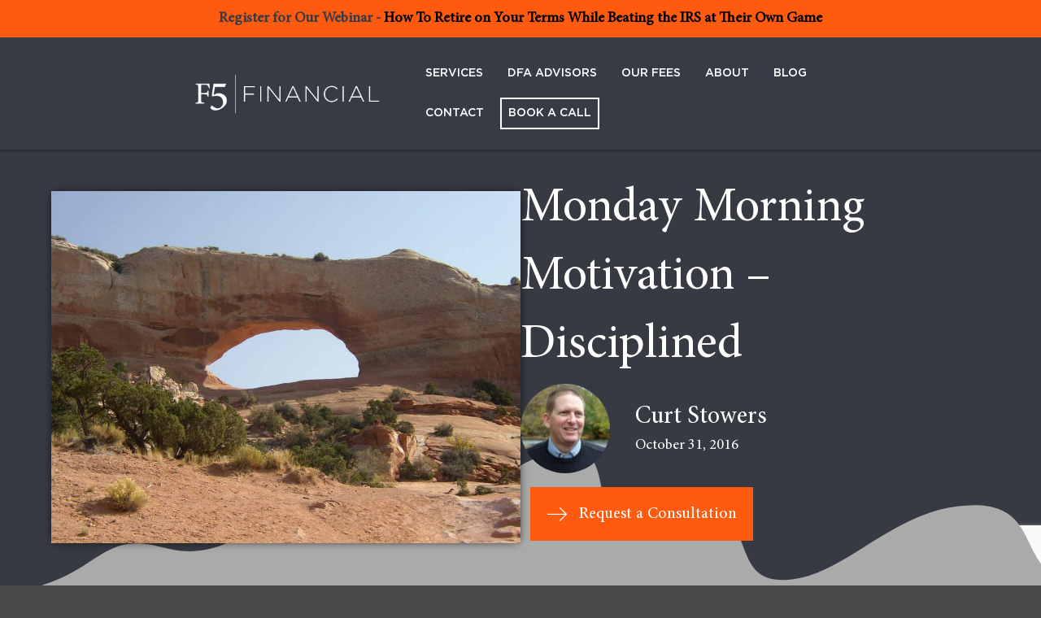

--- FILE ---
content_type: text/html; charset=UTF-8
request_url: https://www.f5fp.com/monday-morning-motivation-disciplined/
body_size: 23546
content:
<!DOCTYPE html>
<html lang="en-US">
<head>
<meta charset="UTF-8" />
<meta name='viewport' content='width=device-width, initial-scale=1.0' />
<meta http-equiv='X-UA-Compatible' content='IE=edge' />
<link rel="profile" href="https://gmpg.org/xfn/11" />
<link rel="pingback" href="https://www.f5fp.com/xmlrpc.php" />
<!--[if lt IE 9]>
	<script src="https://www.f5fp.com/wp-content/themes/bb-theme/js/html5shiv.js"></script>
	<script src="https://www.f5fp.com/wp-content/themes/bb-theme/js/respond.min.js"></script>
<![endif]-->
<meta name='robots' content='index, follow, max-image-preview:large, max-snippet:-1, max-video-preview:-1' />

	<!-- This site is optimized with the Yoast SEO plugin v26.7 - https://yoast.com/wordpress/plugins/seo/ -->
	<title>Monday Morning Motivation - Disciplined | F5 Financial</title>
	<link rel="canonical" href="https://www.f5fp.com/monday-morning-motivation-disciplined/" />
	<meta property="og:locale" content="en_US" />
	<meta property="og:type" content="article" />
	<meta property="og:title" content="Monday Morning Motivation - Disciplined | F5 Financial" />
	<meta property="og:description" content="Would your life be better or worse if you were more disciplined" />
	<meta property="og:url" content="https://www.f5fp.com/monday-morning-motivation-disciplined/" />
	<meta property="og:site_name" content="F5 Financial" />
	<meta property="article:publisher" content="https://www.facebook.com/f5financialplanning/" />
	<meta property="article:published_time" content="2016-10-31T12:00:20+00:00" />
	<meta property="article:modified_time" content="2018-05-23T10:42:37+00:00" />
	<meta property="og:image" content="https://www.f5fp.com/wp-content/uploads/2018/03/Monday-Morning-Motivation.jpg" />
	<meta property="og:image:width" content="1984" />
	<meta property="og:image:height" content="1488" />
	<meta property="og:image:type" content="image/jpeg" />
	<meta name="author" content="Curt Stowers" />
	<meta name="twitter:card" content="summary_large_image" />
	<meta name="twitter:creator" content="@curtstowers" />
	<meta name="twitter:site" content="@curtstowers" />
	<meta name="twitter:label1" content="Written by" />
	<meta name="twitter:data1" content="Curt Stowers" />
	<meta name="twitter:label2" content="Est. reading time" />
	<meta name="twitter:data2" content="3 minutes" />
	<!-- / Yoast SEO plugin. -->


<link rel='dns-prefetch' href='//www.google.com' />

<link rel="alternate" type="application/rss+xml" title="F5 Financial &raquo; Feed" href="https://www.f5fp.com/feed/" />
<link rel="alternate" type="application/rss+xml" title="F5 Financial &raquo; Comments Feed" href="https://www.f5fp.com/comments/feed/" />
<link rel="alternate" title="oEmbed (JSON)" type="application/json+oembed" href="https://www.f5fp.com/wp-json/oembed/1.0/embed?url=https%3A%2F%2Fwww.f5fp.com%2Fmonday-morning-motivation-disciplined%2F" />
<link rel="alternate" title="oEmbed (XML)" type="text/xml+oembed" href="https://www.f5fp.com/wp-json/oembed/1.0/embed?url=https%3A%2F%2Fwww.f5fp.com%2Fmonday-morning-motivation-disciplined%2F&#038;format=xml" />
<link rel="preload" href="https://www.f5fp.com/wp-content/plugins/bb-plugin/fonts/fontawesome/5.15.4/webfonts/fa-solid-900.woff2" as="font" type="font/woff2" crossorigin="anonymous">
<link rel="preload" href="https://www.f5fp.com/wp-content/plugins/bb-plugin/fonts/fontawesome/5.15.4/webfonts/fa-regular-400.woff2" as="font" type="font/woff2" crossorigin="anonymous">
		<!-- This site uses the Google Analytics by MonsterInsights plugin v9.11.1 - Using Analytics tracking - https://www.monsterinsights.com/ -->
							<script src="//www.googletagmanager.com/gtag/js?id=G-TE2LZ90GTR"  data-cfasync="false" data-wpfc-render="false" async></script>
			<script data-cfasync="false" data-wpfc-render="false">
				var mi_version = '9.11.1';
				var mi_track_user = true;
				var mi_no_track_reason = '';
								var MonsterInsightsDefaultLocations = {"page_location":"https:\/\/www.f5fp.com\/monday-morning-motivation-disciplined\/"};
								if ( typeof MonsterInsightsPrivacyGuardFilter === 'function' ) {
					var MonsterInsightsLocations = (typeof MonsterInsightsExcludeQuery === 'object') ? MonsterInsightsPrivacyGuardFilter( MonsterInsightsExcludeQuery ) : MonsterInsightsPrivacyGuardFilter( MonsterInsightsDefaultLocations );
				} else {
					var MonsterInsightsLocations = (typeof MonsterInsightsExcludeQuery === 'object') ? MonsterInsightsExcludeQuery : MonsterInsightsDefaultLocations;
				}

								var disableStrs = [
										'ga-disable-G-TE2LZ90GTR',
									];

				/* Function to detect opted out users */
				function __gtagTrackerIsOptedOut() {
					for (var index = 0; index < disableStrs.length; index++) {
						if (document.cookie.indexOf(disableStrs[index] + '=true') > -1) {
							return true;
						}
					}

					return false;
				}

				/* Disable tracking if the opt-out cookie exists. */
				if (__gtagTrackerIsOptedOut()) {
					for (var index = 0; index < disableStrs.length; index++) {
						window[disableStrs[index]] = true;
					}
				}

				/* Opt-out function */
				function __gtagTrackerOptout() {
					for (var index = 0; index < disableStrs.length; index++) {
						document.cookie = disableStrs[index] + '=true; expires=Thu, 31 Dec 2099 23:59:59 UTC; path=/';
						window[disableStrs[index]] = true;
					}
				}

				if ('undefined' === typeof gaOptout) {
					function gaOptout() {
						__gtagTrackerOptout();
					}
				}
								window.dataLayer = window.dataLayer || [];

				window.MonsterInsightsDualTracker = {
					helpers: {},
					trackers: {},
				};
				if (mi_track_user) {
					function __gtagDataLayer() {
						dataLayer.push(arguments);
					}

					function __gtagTracker(type, name, parameters) {
						if (!parameters) {
							parameters = {};
						}

						if (parameters.send_to) {
							__gtagDataLayer.apply(null, arguments);
							return;
						}

						if (type === 'event') {
														parameters.send_to = monsterinsights_frontend.v4_id;
							var hookName = name;
							if (typeof parameters['event_category'] !== 'undefined') {
								hookName = parameters['event_category'] + ':' + name;
							}

							if (typeof MonsterInsightsDualTracker.trackers[hookName] !== 'undefined') {
								MonsterInsightsDualTracker.trackers[hookName](parameters);
							} else {
								__gtagDataLayer('event', name, parameters);
							}
							
						} else {
							__gtagDataLayer.apply(null, arguments);
						}
					}

					__gtagTracker('js', new Date());
					__gtagTracker('set', {
						'developer_id.dZGIzZG': true,
											});
					if ( MonsterInsightsLocations.page_location ) {
						__gtagTracker('set', MonsterInsightsLocations);
					}
										__gtagTracker('config', 'G-TE2LZ90GTR', {"forceSSL":"true"} );
										window.gtag = __gtagTracker;										(function () {
						/* https://developers.google.com/analytics/devguides/collection/analyticsjs/ */
						/* ga and __gaTracker compatibility shim. */
						var noopfn = function () {
							return null;
						};
						var newtracker = function () {
							return new Tracker();
						};
						var Tracker = function () {
							return null;
						};
						var p = Tracker.prototype;
						p.get = noopfn;
						p.set = noopfn;
						p.send = function () {
							var args = Array.prototype.slice.call(arguments);
							args.unshift('send');
							__gaTracker.apply(null, args);
						};
						var __gaTracker = function () {
							var len = arguments.length;
							if (len === 0) {
								return;
							}
							var f = arguments[len - 1];
							if (typeof f !== 'object' || f === null || typeof f.hitCallback !== 'function') {
								if ('send' === arguments[0]) {
									var hitConverted, hitObject = false, action;
									if ('event' === arguments[1]) {
										if ('undefined' !== typeof arguments[3]) {
											hitObject = {
												'eventAction': arguments[3],
												'eventCategory': arguments[2],
												'eventLabel': arguments[4],
												'value': arguments[5] ? arguments[5] : 1,
											}
										}
									}
									if ('pageview' === arguments[1]) {
										if ('undefined' !== typeof arguments[2]) {
											hitObject = {
												'eventAction': 'page_view',
												'page_path': arguments[2],
											}
										}
									}
									if (typeof arguments[2] === 'object') {
										hitObject = arguments[2];
									}
									if (typeof arguments[5] === 'object') {
										Object.assign(hitObject, arguments[5]);
									}
									if ('undefined' !== typeof arguments[1].hitType) {
										hitObject = arguments[1];
										if ('pageview' === hitObject.hitType) {
											hitObject.eventAction = 'page_view';
										}
									}
									if (hitObject) {
										action = 'timing' === arguments[1].hitType ? 'timing_complete' : hitObject.eventAction;
										hitConverted = mapArgs(hitObject);
										__gtagTracker('event', action, hitConverted);
									}
								}
								return;
							}

							function mapArgs(args) {
								var arg, hit = {};
								var gaMap = {
									'eventCategory': 'event_category',
									'eventAction': 'event_action',
									'eventLabel': 'event_label',
									'eventValue': 'event_value',
									'nonInteraction': 'non_interaction',
									'timingCategory': 'event_category',
									'timingVar': 'name',
									'timingValue': 'value',
									'timingLabel': 'event_label',
									'page': 'page_path',
									'location': 'page_location',
									'title': 'page_title',
									'referrer' : 'page_referrer',
								};
								for (arg in args) {
																		if (!(!args.hasOwnProperty(arg) || !gaMap.hasOwnProperty(arg))) {
										hit[gaMap[arg]] = args[arg];
									} else {
										hit[arg] = args[arg];
									}
								}
								return hit;
							}

							try {
								f.hitCallback();
							} catch (ex) {
							}
						};
						__gaTracker.create = newtracker;
						__gaTracker.getByName = newtracker;
						__gaTracker.getAll = function () {
							return [];
						};
						__gaTracker.remove = noopfn;
						__gaTracker.loaded = true;
						window['__gaTracker'] = __gaTracker;
					})();
									} else {
										console.log("");
					(function () {
						function __gtagTracker() {
							return null;
						}

						window['__gtagTracker'] = __gtagTracker;
						window['gtag'] = __gtagTracker;
					})();
									}
			</script>
							<!-- / Google Analytics by MonsterInsights -->
		<style id='wp-img-auto-sizes-contain-inline-css'>
img:is([sizes=auto i],[sizes^="auto," i]){contain-intrinsic-size:3000px 1500px}
/*# sourceURL=wp-img-auto-sizes-contain-inline-css */
</style>
<style id='wp-emoji-styles-inline-css'>

	img.wp-smiley, img.emoji {
		display: inline !important;
		border: none !important;
		box-shadow: none !important;
		height: 1em !important;
		width: 1em !important;
		margin: 0 0.07em !important;
		vertical-align: -0.1em !important;
		background: none !important;
		padding: 0 !important;
	}
/*# sourceURL=wp-emoji-styles-inline-css */
</style>
<style id='wp-block-library-inline-css'>
:root{--wp-block-synced-color:#7a00df;--wp-block-synced-color--rgb:122,0,223;--wp-bound-block-color:var(--wp-block-synced-color);--wp-editor-canvas-background:#ddd;--wp-admin-theme-color:#007cba;--wp-admin-theme-color--rgb:0,124,186;--wp-admin-theme-color-darker-10:#006ba1;--wp-admin-theme-color-darker-10--rgb:0,107,160.5;--wp-admin-theme-color-darker-20:#005a87;--wp-admin-theme-color-darker-20--rgb:0,90,135;--wp-admin-border-width-focus:2px}@media (min-resolution:192dpi){:root{--wp-admin-border-width-focus:1.5px}}.wp-element-button{cursor:pointer}:root .has-very-light-gray-background-color{background-color:#eee}:root .has-very-dark-gray-background-color{background-color:#313131}:root .has-very-light-gray-color{color:#eee}:root .has-very-dark-gray-color{color:#313131}:root .has-vivid-green-cyan-to-vivid-cyan-blue-gradient-background{background:linear-gradient(135deg,#00d084,#0693e3)}:root .has-purple-crush-gradient-background{background:linear-gradient(135deg,#34e2e4,#4721fb 50%,#ab1dfe)}:root .has-hazy-dawn-gradient-background{background:linear-gradient(135deg,#faaca8,#dad0ec)}:root .has-subdued-olive-gradient-background{background:linear-gradient(135deg,#fafae1,#67a671)}:root .has-atomic-cream-gradient-background{background:linear-gradient(135deg,#fdd79a,#004a59)}:root .has-nightshade-gradient-background{background:linear-gradient(135deg,#330968,#31cdcf)}:root .has-midnight-gradient-background{background:linear-gradient(135deg,#020381,#2874fc)}:root{--wp--preset--font-size--normal:16px;--wp--preset--font-size--huge:42px}.has-regular-font-size{font-size:1em}.has-larger-font-size{font-size:2.625em}.has-normal-font-size{font-size:var(--wp--preset--font-size--normal)}.has-huge-font-size{font-size:var(--wp--preset--font-size--huge)}.has-text-align-center{text-align:center}.has-text-align-left{text-align:left}.has-text-align-right{text-align:right}.has-fit-text{white-space:nowrap!important}#end-resizable-editor-section{display:none}.aligncenter{clear:both}.items-justified-left{justify-content:flex-start}.items-justified-center{justify-content:center}.items-justified-right{justify-content:flex-end}.items-justified-space-between{justify-content:space-between}.screen-reader-text{border:0;clip-path:inset(50%);height:1px;margin:-1px;overflow:hidden;padding:0;position:absolute;width:1px;word-wrap:normal!important}.screen-reader-text:focus{background-color:#ddd;clip-path:none;color:#444;display:block;font-size:1em;height:auto;left:5px;line-height:normal;padding:15px 23px 14px;text-decoration:none;top:5px;width:auto;z-index:100000}html :where(.has-border-color){border-style:solid}html :where([style*=border-top-color]){border-top-style:solid}html :where([style*=border-right-color]){border-right-style:solid}html :where([style*=border-bottom-color]){border-bottom-style:solid}html :where([style*=border-left-color]){border-left-style:solid}html :where([style*=border-width]){border-style:solid}html :where([style*=border-top-width]){border-top-style:solid}html :where([style*=border-right-width]){border-right-style:solid}html :where([style*=border-bottom-width]){border-bottom-style:solid}html :where([style*=border-left-width]){border-left-style:solid}html :where(img[class*=wp-image-]){height:auto;max-width:100%}:where(figure){margin:0 0 1em}html :where(.is-position-sticky){--wp-admin--admin-bar--position-offset:var(--wp-admin--admin-bar--height,0px)}@media screen and (max-width:600px){html :where(.is-position-sticky){--wp-admin--admin-bar--position-offset:0px}}

/*# sourceURL=wp-block-library-inline-css */
</style><style id='global-styles-inline-css'>
:root{--wp--preset--aspect-ratio--square: 1;--wp--preset--aspect-ratio--4-3: 4/3;--wp--preset--aspect-ratio--3-4: 3/4;--wp--preset--aspect-ratio--3-2: 3/2;--wp--preset--aspect-ratio--2-3: 2/3;--wp--preset--aspect-ratio--16-9: 16/9;--wp--preset--aspect-ratio--9-16: 9/16;--wp--preset--color--black: #000000;--wp--preset--color--cyan-bluish-gray: #abb8c3;--wp--preset--color--white: #ffffff;--wp--preset--color--pale-pink: #f78da7;--wp--preset--color--vivid-red: #cf2e2e;--wp--preset--color--luminous-vivid-orange: #ff6900;--wp--preset--color--luminous-vivid-amber: #fcb900;--wp--preset--color--light-green-cyan: #7bdcb5;--wp--preset--color--vivid-green-cyan: #00d084;--wp--preset--color--pale-cyan-blue: #8ed1fc;--wp--preset--color--vivid-cyan-blue: #0693e3;--wp--preset--color--vivid-purple: #9b51e0;--wp--preset--color--fl-heading-text: #383b45;--wp--preset--color--fl-body-bg: #494949;--wp--preset--color--fl-body-text: #383b45;--wp--preset--color--fl-accent: #ff5b10;--wp--preset--color--fl-accent-hover: #ff5b10;--wp--preset--color--fl-topbar-bg: #ffffff;--wp--preset--color--fl-topbar-text: #000000;--wp--preset--color--fl-topbar-link: #428bca;--wp--preset--color--fl-topbar-hover: #428bca;--wp--preset--color--fl-header-bg: #ffffff;--wp--preset--color--fl-header-text: #383b45;--wp--preset--color--fl-header-link: #ffffff;--wp--preset--color--fl-header-hover: #ff5b10;--wp--preset--color--fl-nav-bg: #ffffff;--wp--preset--color--fl-nav-link: #ffffff;--wp--preset--color--fl-nav-hover: #ff5b10;--wp--preset--color--fl-content-bg: #ffffff;--wp--preset--color--fl-footer-widgets-bg: #ff5b10;--wp--preset--color--fl-footer-widgets-text: #ffffff;--wp--preset--color--fl-footer-widgets-link: #ffffff;--wp--preset--color--fl-footer-widgets-hover: #ffffff;--wp--preset--color--fl-footer-bg: #ffffff;--wp--preset--color--fl-footer-text: #383b45;--wp--preset--color--fl-footer-link: #383b45;--wp--preset--color--fl-footer-hover: #383b45;--wp--preset--gradient--vivid-cyan-blue-to-vivid-purple: linear-gradient(135deg,rgb(6,147,227) 0%,rgb(155,81,224) 100%);--wp--preset--gradient--light-green-cyan-to-vivid-green-cyan: linear-gradient(135deg,rgb(122,220,180) 0%,rgb(0,208,130) 100%);--wp--preset--gradient--luminous-vivid-amber-to-luminous-vivid-orange: linear-gradient(135deg,rgb(252,185,0) 0%,rgb(255,105,0) 100%);--wp--preset--gradient--luminous-vivid-orange-to-vivid-red: linear-gradient(135deg,rgb(255,105,0) 0%,rgb(207,46,46) 100%);--wp--preset--gradient--very-light-gray-to-cyan-bluish-gray: linear-gradient(135deg,rgb(238,238,238) 0%,rgb(169,184,195) 100%);--wp--preset--gradient--cool-to-warm-spectrum: linear-gradient(135deg,rgb(74,234,220) 0%,rgb(151,120,209) 20%,rgb(207,42,186) 40%,rgb(238,44,130) 60%,rgb(251,105,98) 80%,rgb(254,248,76) 100%);--wp--preset--gradient--blush-light-purple: linear-gradient(135deg,rgb(255,206,236) 0%,rgb(152,150,240) 100%);--wp--preset--gradient--blush-bordeaux: linear-gradient(135deg,rgb(254,205,165) 0%,rgb(254,45,45) 50%,rgb(107,0,62) 100%);--wp--preset--gradient--luminous-dusk: linear-gradient(135deg,rgb(255,203,112) 0%,rgb(199,81,192) 50%,rgb(65,88,208) 100%);--wp--preset--gradient--pale-ocean: linear-gradient(135deg,rgb(255,245,203) 0%,rgb(182,227,212) 50%,rgb(51,167,181) 100%);--wp--preset--gradient--electric-grass: linear-gradient(135deg,rgb(202,248,128) 0%,rgb(113,206,126) 100%);--wp--preset--gradient--midnight: linear-gradient(135deg,rgb(2,3,129) 0%,rgb(40,116,252) 100%);--wp--preset--font-size--small: 13px;--wp--preset--font-size--medium: 20px;--wp--preset--font-size--large: 36px;--wp--preset--font-size--x-large: 42px;--wp--preset--spacing--20: 0.44rem;--wp--preset--spacing--30: 0.67rem;--wp--preset--spacing--40: 1rem;--wp--preset--spacing--50: 1.5rem;--wp--preset--spacing--60: 2.25rem;--wp--preset--spacing--70: 3.38rem;--wp--preset--spacing--80: 5.06rem;--wp--preset--shadow--natural: 6px 6px 9px rgba(0, 0, 0, 0.2);--wp--preset--shadow--deep: 12px 12px 50px rgba(0, 0, 0, 0.4);--wp--preset--shadow--sharp: 6px 6px 0px rgba(0, 0, 0, 0.2);--wp--preset--shadow--outlined: 6px 6px 0px -3px rgb(255, 255, 255), 6px 6px rgb(0, 0, 0);--wp--preset--shadow--crisp: 6px 6px 0px rgb(0, 0, 0);}:where(.is-layout-flex){gap: 0.5em;}:where(.is-layout-grid){gap: 0.5em;}body .is-layout-flex{display: flex;}.is-layout-flex{flex-wrap: wrap;align-items: center;}.is-layout-flex > :is(*, div){margin: 0;}body .is-layout-grid{display: grid;}.is-layout-grid > :is(*, div){margin: 0;}:where(.wp-block-columns.is-layout-flex){gap: 2em;}:where(.wp-block-columns.is-layout-grid){gap: 2em;}:where(.wp-block-post-template.is-layout-flex){gap: 1.25em;}:where(.wp-block-post-template.is-layout-grid){gap: 1.25em;}.has-black-color{color: var(--wp--preset--color--black) !important;}.has-cyan-bluish-gray-color{color: var(--wp--preset--color--cyan-bluish-gray) !important;}.has-white-color{color: var(--wp--preset--color--white) !important;}.has-pale-pink-color{color: var(--wp--preset--color--pale-pink) !important;}.has-vivid-red-color{color: var(--wp--preset--color--vivid-red) !important;}.has-luminous-vivid-orange-color{color: var(--wp--preset--color--luminous-vivid-orange) !important;}.has-luminous-vivid-amber-color{color: var(--wp--preset--color--luminous-vivid-amber) !important;}.has-light-green-cyan-color{color: var(--wp--preset--color--light-green-cyan) !important;}.has-vivid-green-cyan-color{color: var(--wp--preset--color--vivid-green-cyan) !important;}.has-pale-cyan-blue-color{color: var(--wp--preset--color--pale-cyan-blue) !important;}.has-vivid-cyan-blue-color{color: var(--wp--preset--color--vivid-cyan-blue) !important;}.has-vivid-purple-color{color: var(--wp--preset--color--vivid-purple) !important;}.has-black-background-color{background-color: var(--wp--preset--color--black) !important;}.has-cyan-bluish-gray-background-color{background-color: var(--wp--preset--color--cyan-bluish-gray) !important;}.has-white-background-color{background-color: var(--wp--preset--color--white) !important;}.has-pale-pink-background-color{background-color: var(--wp--preset--color--pale-pink) !important;}.has-vivid-red-background-color{background-color: var(--wp--preset--color--vivid-red) !important;}.has-luminous-vivid-orange-background-color{background-color: var(--wp--preset--color--luminous-vivid-orange) !important;}.has-luminous-vivid-amber-background-color{background-color: var(--wp--preset--color--luminous-vivid-amber) !important;}.has-light-green-cyan-background-color{background-color: var(--wp--preset--color--light-green-cyan) !important;}.has-vivid-green-cyan-background-color{background-color: var(--wp--preset--color--vivid-green-cyan) !important;}.has-pale-cyan-blue-background-color{background-color: var(--wp--preset--color--pale-cyan-blue) !important;}.has-vivid-cyan-blue-background-color{background-color: var(--wp--preset--color--vivid-cyan-blue) !important;}.has-vivid-purple-background-color{background-color: var(--wp--preset--color--vivid-purple) !important;}.has-black-border-color{border-color: var(--wp--preset--color--black) !important;}.has-cyan-bluish-gray-border-color{border-color: var(--wp--preset--color--cyan-bluish-gray) !important;}.has-white-border-color{border-color: var(--wp--preset--color--white) !important;}.has-pale-pink-border-color{border-color: var(--wp--preset--color--pale-pink) !important;}.has-vivid-red-border-color{border-color: var(--wp--preset--color--vivid-red) !important;}.has-luminous-vivid-orange-border-color{border-color: var(--wp--preset--color--luminous-vivid-orange) !important;}.has-luminous-vivid-amber-border-color{border-color: var(--wp--preset--color--luminous-vivid-amber) !important;}.has-light-green-cyan-border-color{border-color: var(--wp--preset--color--light-green-cyan) !important;}.has-vivid-green-cyan-border-color{border-color: var(--wp--preset--color--vivid-green-cyan) !important;}.has-pale-cyan-blue-border-color{border-color: var(--wp--preset--color--pale-cyan-blue) !important;}.has-vivid-cyan-blue-border-color{border-color: var(--wp--preset--color--vivid-cyan-blue) !important;}.has-vivid-purple-border-color{border-color: var(--wp--preset--color--vivid-purple) !important;}.has-vivid-cyan-blue-to-vivid-purple-gradient-background{background: var(--wp--preset--gradient--vivid-cyan-blue-to-vivid-purple) !important;}.has-light-green-cyan-to-vivid-green-cyan-gradient-background{background: var(--wp--preset--gradient--light-green-cyan-to-vivid-green-cyan) !important;}.has-luminous-vivid-amber-to-luminous-vivid-orange-gradient-background{background: var(--wp--preset--gradient--luminous-vivid-amber-to-luminous-vivid-orange) !important;}.has-luminous-vivid-orange-to-vivid-red-gradient-background{background: var(--wp--preset--gradient--luminous-vivid-orange-to-vivid-red) !important;}.has-very-light-gray-to-cyan-bluish-gray-gradient-background{background: var(--wp--preset--gradient--very-light-gray-to-cyan-bluish-gray) !important;}.has-cool-to-warm-spectrum-gradient-background{background: var(--wp--preset--gradient--cool-to-warm-spectrum) !important;}.has-blush-light-purple-gradient-background{background: var(--wp--preset--gradient--blush-light-purple) !important;}.has-blush-bordeaux-gradient-background{background: var(--wp--preset--gradient--blush-bordeaux) !important;}.has-luminous-dusk-gradient-background{background: var(--wp--preset--gradient--luminous-dusk) !important;}.has-pale-ocean-gradient-background{background: var(--wp--preset--gradient--pale-ocean) !important;}.has-electric-grass-gradient-background{background: var(--wp--preset--gradient--electric-grass) !important;}.has-midnight-gradient-background{background: var(--wp--preset--gradient--midnight) !important;}.has-small-font-size{font-size: var(--wp--preset--font-size--small) !important;}.has-medium-font-size{font-size: var(--wp--preset--font-size--medium) !important;}.has-large-font-size{font-size: var(--wp--preset--font-size--large) !important;}.has-x-large-font-size{font-size: var(--wp--preset--font-size--x-large) !important;}
/*# sourceURL=global-styles-inline-css */
</style>

<style id='classic-theme-styles-inline-css'>
/*! This file is auto-generated */
.wp-block-button__link{color:#fff;background-color:#32373c;border-radius:9999px;box-shadow:none;text-decoration:none;padding:calc(.667em + 2px) calc(1.333em + 2px);font-size:1.125em}.wp-block-file__button{background:#32373c;color:#fff;text-decoration:none}
/*# sourceURL=/wp-includes/css/classic-themes.min.css */
</style>
<link rel='stylesheet' id='wp-components-css' href='https://www.f5fp.com/wp-includes/css/dist/components/style.min.css?ver=6.9' media='all' />
<link rel='stylesheet' id='wp-preferences-css' href='https://www.f5fp.com/wp-includes/css/dist/preferences/style.min.css?ver=6.9' media='all' />
<link rel='stylesheet' id='wp-block-editor-css' href='https://www.f5fp.com/wp-includes/css/dist/block-editor/style.min.css?ver=6.9' media='all' />
<link data-minify="1" rel='stylesheet' id='popup-maker-block-library-style-css' href='https://www.f5fp.com/wp-content/cache/min/1/wp-content/plugins/popup-maker/dist/packages/block-library-style.css?ver=1768560382' media='all' />
<link data-minify="1" rel='stylesheet' id='image-map-pro-dist-css-css' href='https://www.f5fp.com/wp-content/cache/min/1/wp-content/plugins/image-map-pro-wordpress/css/image-map-pro.min.css?ver=1768560382' media='' />
<link data-minify="1" rel='stylesheet' id='simple-banner-style-css' href='https://www.f5fp.com/wp-content/cache/min/1/wp-content/plugins/simple-banner/simple-banner.css?ver=1768560382' media='all' />
<link data-minify="1" rel='stylesheet' id='bbhf-style-css' href='https://www.f5fp.com/wp-content/cache/min/1/wp-content/plugins/bb-header-footer/assets/css/bb-header-footer.css?ver=1768560382' media='all' />
<link data-minify="1" rel='stylesheet' id='font-awesome-5-css' href='https://www.f5fp.com/wp-content/cache/min/1/wp-content/plugins/bb-plugin/fonts/fontawesome/5.15.4/css/all.min.css?ver=1768560382' media='all' />
<link rel='stylesheet' id='font-awesome-css' href='https://www.f5fp.com/wp-content/plugins/bb-plugin/fonts/fontawesome/5.15.4/css/v4-shims.min.css?ver=2.9.4.2' media='all' />
<link data-minify="1" rel='stylesheet' id='fl-builder-layout-348-css' href='https://www.f5fp.com/wp-content/cache/min/1/wp-content/uploads/bb-plugin/cache/348-layout.css?ver=1768560477' media='all' />
<link data-minify="1" rel='stylesheet' id='icon-1519727660-css' href='https://www.f5fp.com/wp-content/cache/min/1/wp-content/uploads/bb-plugin/icons/icon-1519727660/style.css?ver=1768560382' media='all' />
<link data-minify="1" rel='stylesheet' id='fl-builder-layout-bundle-2d1b721b2ec9dc1cb860812355aec6b8-css' href='https://www.f5fp.com/wp-content/cache/min/1/wp-content/uploads/bb-plugin/cache/2d1b721b2ec9dc1cb860812355aec6b8-layout-bundle.css?ver=1768560477' media='all' />
<link rel='stylesheet' id='jquery-magnificpopup-css' href='https://www.f5fp.com/wp-content/plugins/bb-plugin/css/jquery.magnificpopup.min.css?ver=2.9.4.2' media='all' />
<link data-minify="1" rel='stylesheet' id='bootstrap-css' href='https://www.f5fp.com/wp-content/cache/min/1/wp-content/themes/bb-theme/css/bootstrap.min.css?ver=1768560382' media='all' />
<link data-minify="1" rel='stylesheet' id='fl-automator-skin-css' href='https://www.f5fp.com/wp-content/cache/min/1/wp-content/uploads/bb-theme/skin-694f1cc9bb489.css?ver=1768560382' media='all' />
<link data-minify="1" rel='stylesheet' id='fl-child-theme-css' href='https://www.f5fp.com/wp-content/cache/min/1/wp-content/themes/bb-theme-child/style.css?ver=1768560382' media='all' />
<link rel='stylesheet' id='pp-animate-css' href='https://www.f5fp.com/wp-content/plugins/bbpowerpack/assets/css/animate.min.css?ver=3.5.1' media='all' />
<style id='rocket-lazyload-inline-css'>
.rll-youtube-player{position:relative;padding-bottom:56.23%;height:0;overflow:hidden;max-width:100%;}.rll-youtube-player:focus-within{outline: 2px solid currentColor;outline-offset: 5px;}.rll-youtube-player iframe{position:absolute;top:0;left:0;width:100%;height:100%;z-index:100;background:0 0}.rll-youtube-player img{bottom:0;display:block;left:0;margin:auto;max-width:100%;width:100%;position:absolute;right:0;top:0;border:none;height:auto;-webkit-transition:.4s all;-moz-transition:.4s all;transition:.4s all}.rll-youtube-player img:hover{-webkit-filter:brightness(75%)}.rll-youtube-player .play{height:100%;width:100%;left:0;top:0;position:absolute;background:url(https://www.f5fp.com/wp-content/plugins/wp-rocket/assets/img/youtube.png) no-repeat center;background-color: transparent !important;cursor:pointer;border:none;}
/*# sourceURL=rocket-lazyload-inline-css */
</style>
<script src="https://www.f5fp.com/wp-content/plugins/google-analytics-for-wordpress/assets/js/frontend-gtag.min.js?ver=9.11.1" id="monsterinsights-frontend-script-js" async data-wp-strategy="async"></script>
<script data-cfasync="false" data-wpfc-render="false" id='monsterinsights-frontend-script-js-extra'>var monsterinsights_frontend = {"js_events_tracking":"true","download_extensions":"doc,pdf,ppt,zip,xls,docx,pptx,xlsx","inbound_paths":"[]","home_url":"https:\/\/www.f5fp.com","hash_tracking":"false","v4_id":"G-TE2LZ90GTR"};</script>
<script src="https://www.f5fp.com/wp-includes/js/jquery/jquery.min.js?ver=3.7.1" id="jquery-core-js"></script>
<script src="https://www.f5fp.com/wp-includes/js/jquery/jquery-migrate.min.js?ver=3.4.1" id="jquery-migrate-js"></script>
<script id="simple-banner-script-js-before">
const simpleBannerScriptParams = {"pro_version_enabled":"","debug_mode":"","id":11007,"version":"3.2.0","banner_params":[{"hide_simple_banner":"no","simple_banner_prepend_element":"header","simple_banner_position":"static","header_margin":"","header_padding":"","wp_body_open_enabled":"","wp_body_open":true,"simple_banner_z_index":"","simple_banner_text":"Register for Our Webinar - <a href=\"https:\/\/event.webinarjam.com\/register\/2\/w23p7c4\" target=\"_blank\">How To Retire on Your Terms While Beating the IRS at Their Own Game<\/a>","disabled_on_current_page":false,"disabled_pages_array":[],"is_current_page_a_post":true,"disabled_on_posts":"","simple_banner_disabled_page_paths":"","simple_banner_font_size":"","simple_banner_color":"#ff5b10","simple_banner_text_color":"#FFFFFF","simple_banner_link_color":"#000000","simple_banner_close_color":"","simple_banner_custom_css":"","simple_banner_scrolling_custom_css":"","simple_banner_text_custom_css":"","simple_banner_button_css":"","site_custom_css":"","keep_site_custom_css":"","site_custom_js":"","keep_site_custom_js":"","close_button_enabled":"","close_button_expiration":"","close_button_cookie_set":false,"current_date":{"date":"2026-01-16 19:00:14.457833","timezone_type":3,"timezone":"UTC"},"start_date":{"date":"2026-01-16 19:00:14.457840","timezone_type":3,"timezone":"UTC"},"end_date":{"date":"2026-01-16 19:00:14.457844","timezone_type":3,"timezone":"UTC"},"simple_banner_start_after_date":"","simple_banner_remove_after_date":"","simple_banner_insert_inside_element":""}]}
//# sourceURL=simple-banner-script-js-before
</script>
<script data-minify="1" src="https://www.f5fp.com/wp-content/cache/min/1/wp-content/plugins/simple-banner/simple-banner.js?ver=1768560382" id="simple-banner-script-js"></script>
<link rel="https://api.w.org/" href="https://www.f5fp.com/wp-json/" /><link rel="alternate" title="JSON" type="application/json" href="https://www.f5fp.com/wp-json/wp/v2/posts/11007" /><link rel="EditURI" type="application/rsd+xml" title="RSD" href="https://www.f5fp.com/xmlrpc.php?rsd" />
<meta name="generator" content="WordPress 6.9" />
<link rel='shortlink' href='https://www.f5fp.com/?p=11007' />
		<script>
			var bb_powerpack = {
				version: '2.40.10',
				getAjaxUrl: function() { return atob( 'aHR0cHM6Ly93d3cuZjVmcC5jb20vd3AtYWRtaW4vYWRtaW4tYWpheC5waHA=' ); },
				callback: function() {},
				mapMarkerData: {},
				post_id: '11007',
				search_term: '',
				current_page: 'https://www.f5fp.com/monday-morning-motivation-disciplined/',
				conditionals: {
					is_front_page: false,
					is_home: false,
					is_archive: false,
					current_post_type: '',
					is_tax: false,
										is_author: false,
					current_author: false,
					is_search: false,
									}
			};
		</script>
		<style id="simple-banner-position" type="text/css">.simple-banner{position:static;}</style><style id="simple-banner-background-color" type="text/css">.simple-banner{background:#ff5b10;}</style><style id="simple-banner-text-color" type="text/css">.simple-banner .simple-banner-text{color:#FFFFFF;}</style><style id="simple-banner-link-color" type="text/css">.simple-banner .simple-banner-text a{color:#000000;}</style><style id="simple-banner-z-index" type="text/css">.simple-banner{z-index: 99999;}</style><style id="simple-banner-site-custom-css-dummy" type="text/css"></style><script id="simple-banner-site-custom-js-dummy" type="text/javascript"></script><link rel="icon" href="https://www.f5fp.com/wp-content/uploads/2018/02/favi.png" sizes="32x32" />
<link rel="icon" href="https://www.f5fp.com/wp-content/uploads/2018/02/favi.png" sizes="192x192" />
<link rel="apple-touch-icon" href="https://www.f5fp.com/wp-content/uploads/2018/02/favi.png" />
<meta name="msapplication-TileImage" content="https://www.f5fp.com/wp-content/uploads/2018/02/favi.png" />
		<style id="wp-custom-css">
			.fl-fixed-header .fl-page-header{
	position: fixed;
    min-width: 100%;
    top: 0;
    z-index: 100;
}
.fl-page-nav-toggle-icon.fl-page-nav-toggle-visible-medium-mobile .fl-page-nav .navbar-toggle{
	top: 39px;
}
.fl-page-header{
	    -webkit-transition: background 0.3s cubic-bezier(.85,.63,.7,.96);
    -o-transition: background 0.3s cubic-bezier(.85,.63,.7,.96);
    transition: background 0.3s cubic-bezier(.85,.63,.7,.96);
}
.fl-page-header.scrolling{
	background: #383b45;
	        -webkit-box-shadow: 0 1px 3px 1px rgba(0,0,0,0.3);
            box-shadow: 0 1px 3px 1px rgba(0,0,0,0.3);
}
@media only screen and (min-width: 900px) {
  .fl-page-nav ul.sub-menu li a{
	color: #383b45!important;
  }
}
.fl-page{
	padding-top: 0!important;
}
.fl-page-nav-right .fl-page-header-wrap{
	border-bottom: 0;
}
li.bordered-menu-item{
	padding: 5px!important;
}
.bordered-menu-item a{
	border: 2px solid #fff;
	padding: 8px!important;
}
.bordered-menu-item a:hover{
	border: 2px solid #fd6008;
}
.scrolling .bordered-menu-item a{
	border: 2px solid #fff;
}
#menu-bottom-menu{
	padding: 0;
	    display: -webkit-box;
    display: -ms-flexbox;
    display: flex;
-webkit-box-pack: center;
    -ms-flex-pack: center;
        justify-content: center;
-ms-flex-wrap: wrap;
    flex-wrap: wrap;
	margin: 0;
}
#menu-bottom-menu .menu-item{
	margin: 15px;
}
#menu-bottom-menu .menu-item a{
	text-transform: uppercase;
	font-family: 'Gotham Book';
}
#nav_menu-2{
	margin:0;
}
.fl-page-nav-wrap{
	background: #383b45;
}
.fl-page-footer-widgets-container{
	padding-top: 0;
}
.fl-page-footer-container{
	font-size: 14px;
}

/* Blog Posts Grid */
.pp-content-post .pp-post-image{
	margin: 15px 0 0;
}
.fl-module .pp-content-grid-content.pp-post-content{
	text-align: center;
}
.fl-blog .fl-page-header{
	position: -webkit-sticky;
    position: sticky;
}
@media screen and (min-width: 992px){
	.fl-page-nav-col{
		width: 70%;
	}
	.fl-page-nav-wrap{
		background: transparent;
	}
}
.fl-blog .fl-page-header{
	background: #383b45;
	        -webkit-box-shadow: 0 1px 3px 1px rgba(0,0,0,0.3);
            box-shadow: 0 1px 3px 1px rgba(0,0,0,0.3);
	position: sticky;
}
.blog-img img{
    width: 100% !important;
}

.single .fl-page-content {
	padding-top: 5%;
}

.fl-page-header .fl-page-nav-wrap .navbar-nav ul.sub-menu { white-space: nowrap;}

body .gform_wrapper .gform_body {
    font-size: 18px;
}

/* CSS */
.quizbutton {
	align-items: center;  
  background-color: #F08000; 
  border-radius: 2.25rem; 
  box-sizing: border-box;
  color: #fff;
  cursor: pointer;
  display: inline-flex;
  font-family: system-ui;
  font-size: 30px;
  font-weight: 600;
	font-style: normal;
  justify-content: center;
  line-height: 1.25;
  margin: 0;
  min-height: 3rem;
  padding: calc(.875rem - 1px) calc(1.5rem - 1px);
  position: relative;
  text-decoration: none;
  width: 100px;
	-webkit-transition:background-color .25s ease-out,color .25s ease-out;
	transition:background-color .25s ease-out,color .25s ease-out;
	border:none;
	text-shadow:0 0 5px rgba(0,0,0,.25);
	background:#F08000;
	background-image:linear-gradient(to left,#bf6804,#F08000,#F08000,#F08000);
	background-size:300% 100%;
	-moz-transition:all .4s ease-in-out;
	-o-transition:all .4s ease-in-out;
	-webkit-transition:all .4s ease-in-out;
	transition:all .4s ease-in-out;
}

.quizbutton:hover a {
	text-decoration: none !important;
	color: #fff;
	border:none;
	background-position:100% 0;
	-moz-transition:all .4s ease-in-out;
	-o-transition:all .4s ease-in-out;
	-webkit-transition:all .4s ease-in-out;
	transition:all .4s ease-in-out;
}

@media only screen and (max-width: 617px){
	.quizbutton {
	font-size:2rem;
	
	}
}

@media only screen and (max-width: 617px){
	#pum_popup_title_17750 {
	font-size:2.75rem;
	line-height: 30px;
	margin-top:-15px;
	margin-left: -28px;
	margin-right: -28px;
	}
}

@media only screen and (max-width: 617px){
	#popmake-17750 > div.pum-content.popmake-content > div.askparent > div:nth-child(2) {
	display:none;
	
	}
}

@media only screen and (max-width: 617px){
	#popmake-17750 p {
	font-size:1.5rem;
	
	}
}
@media only screen and (max-width: 617px){
	#popmake-17750 {
	max-height:250px;
	
	}
}
@media only screen and (max-width: 617px){
	.askparent {
	margin-top:-40px;
	
	}
}
.askparent {
	display: flex;
	justify-content: center;
	
}
.askchild {
	padding: 40px;
	
}

.gform_required_legend {display:none;}


body #gform_wrapper_3 .gform_body .gform_fields .gfield .gfield_label {
	font-size: 3.25rem!important;
	font-family:"Gotham Book", Arial, sans-serif, bold;
	

}
body #gform_wrapper_3 .gform_body .gform_fields .gfield .gfield_radio label {
	font-size: 2.5rem !important;
	}
 
body #gform_wrapper_3 .gform_body .gform_fields .gfield .gfield_radio{
	font-size: 40px !important;
	}

body #gform_wrapper_3 .gform_body .gform_fields .gfield .gfield_checkbox label {font-size: 23px !important;}

body #gform_wrapper_3 .gf_progressbar_wrapper .gf_progressbar   {
	color: #e85611 !important;
} 

body #gform_wrapper_3 .gform_body .gform_page_footer .gform_next_button { background: #F08000
!important;
	font-size: 22px!important;
	font-weight: bold !important;
	font-family: "Open Sans", sans-serif;
	color: white;
	width: 120px;
	height: 60px;
	border:none;
		
}
body #gform_wrapper_3 .gform_body .gform_page_footer .gform_next_button:hover {
 
border:none;
  
  
	animation: bounce 1s;
}
body #gform_wrapper_3 .gform_body .gform_page_footer .gform_previous_button:hover {
 border:none;
  
	animation: bounce 1s;
}
@keyframes bounce {
  0%, 20%, 60%, 100% {
    -webkit-transform: translateY(0);
    transform: translateY(0);
  }

  40% {
    -webkit-transform: translateY(-20px);
    transform: translateY(-10px);
  }

  80% {
    -webkit-transform: translateY(-5px);
    transform: translateY(-5px);
  }
}
body #gform_wrapper_3 .gform_body .gform_page_footer .gform_button:hover {

  border:none;
  
	animation: bounce 1s;
}

body #gform_wrapper_3 .gform_body .gform_page_footer .gform_previous_button {background: #F08000
!important;
	font-size: 22px!important;
	font-weight: bold !important;
	font-family: "Open Sans", sans-serif;
	color: white;
	width: 120px;
	height: 60px;
border:none;}

body #gform_wrapper_3 .gform_body .gform_page_footer .gform_button {background: #F08000
!important;
	font-size: 22px!important;
	font-weight: bold !important;
	font-family: "Open Sans", sans-serif;
	color: white;
	width: 120px;
	height: 60px;
border:none;}


body #gform_wrapper_3 .gf_progressbar_wrapper .gf_progressbar {background: #FFA36B !important;
	
}


body #gform_wrapper_3 .gf_progressbar_wrapper .gf_progressbar .gf_progressbar_percentage {background: #F08000
 !important;}

body #gform_wrapper_3 .gf_progressbar_wrapper .gf_progressbar .gf_progressbar_percentage span {display: none}




#field_3_9 > label {display: none}


.neversell {
	font-size: 1.25rem;
}



.thankyousurvey {
	font-size: 3.25rem!important;
	font-family:"Gotham Book", Arial, sans-serif, bold;}



#field_4_1 > legend {border: none;}

.fl-page-nav-right .fl-page-header-container {
    width: 65%;
}

/*Fix width of sub menu on mobile*/

@media screen and (max-width:650px) {
.col-sm-12.col-md-8.fl-page-nav-col {
		width:300px !important;
	}
}

#gform_submit_button_6 {
	border-width:0px;
	border-radius:0px;
	padding-top:2%;
	font-family: minion pro;
}
#gform_submit_button_8 {
	border-width:0px;
	border-radius:0px;
	padding-top:2%;
	font-family: minion pro;
}

body > div.fl-page > footer:nth-child(3) {
	display: none !important;
}

.page-id-20355 button.pum-close {
	background-color: white !important;
	width: 40px !important;
	height: 40px !important;
	border-radius: 0px !important;
	margin-top: -7px;
	margin-right: -7px;
}

.postid-20309 button.pum-close {
	background-color: white !important;
	width: 40px !important;
	height: 40px !important;
	border-radius: 0px !important;
	margin-top: -7px;
	margin-right: -7px;
}
body #gform_wrapper_9 .gform_body .gform_fields .gfield input[type=text] {
	
color: black !important;
}

		</style>
		<noscript><style id="rocket-lazyload-nojs-css">.rll-youtube-player, [data-lazy-src]{display:none !important;}</style></noscript><!-- Google Tag Manager -->
<script>(function(w,d,s,l,i){w[l]=w[l]||[];w[l].push({'gtm.start':
new Date().getTime(),event:'gtm.js'});var f=d.getElementsByTagName(s)[0],
j=d.createElement(s),dl=l!='dataLayer'?'&l='+l:'';j.async=true;j.src=
'https://www.googletagmanager.com/gtm.js?id='+i+dl;f.parentNode.insertBefore(j,f);
})(window,document,'script','dataLayer','GTM-NHXM4LH');</script>
<!-- End Google Tag Manager -->


<!-- ScheduleOnce widget START -->
<div id="SOIWGT_f5financiaLplanningbookingscheduler" data-so-page="VideoCallWithF5Financial" data-wgt-style="ttl: Request a Consultation; bg: #ff5b10; clr: #ffffff; align: right;" data-height="580" data-tmp="17.40" data-pos="132" data-btn-style="ttl: Schedule Online; txt: Book Your Session Now ; bg: #ff5b10; clr: #ffffff;" data-phn-style="ttl: Call Us; phn1: +1-888-454-1086;" data-eml-style="ttl: Email Us; txt: Send; bg: #FE9E0C; clr: #000000" data-email="F5 Financial(info@f5fp.com)" data-message="Thank you for your interest in our financial advising services. <br /><br />An F5 Financial advisor will reach out to you soon." data-delay="1"></div>
<script data-minify="1" type="text/javascript" src="https://www.f5fp.com/wp-content/cache/min/1/mergedjs/so.js?ver=1768560382"></script>
<!-- ScheduleOnce widget END -->
<meta name="generator" content="WP Rocket 3.20.3" data-wpr-features="wpr_minify_js wpr_lazyload_images wpr_lazyload_iframes wpr_image_dimensions wpr_minify_css wpr_preload_links wpr_desktop" /></head>

<body class="wp-singular post-template-default single single-post postid-11007 single-format-standard wp-theme-bb-theme wp-child-theme-bb-theme-child fl-builder-2-9-4-2 fl-themer-1-5-2-1 fl-theme-1-7-19-1 fl-no-js dhf-footer dhf-template-beaver-builder-theme dhf-stylesheet-bb-theme-child fl-theme-builder-footer fl-theme-builder-footer-email-sign-up-in-footer-copy fl-theme-builder-singular fl-theme-builder-singular-post-template fl-framework-bootstrap fl-preset-default fl-full-width fl-has-sidebar fl-fixed-header"  >
<!-- Google Tag Manager (noscript) -->
<noscript><iframe src="https://www.googletagmanager.com/ns.html?id=GTM-NHXM4LH"
height="0" width="0" style="display:none;visibility:hidden"></iframe></noscript>
<!-- End Google Tag Manager (noscript) --><a aria-label="Skip to content" class="fl-screen-reader-text" href="#fl-main-content">Skip to content</a><div data-rocket-location-hash="f56a0334ac75be41ced79bb704cb732d" class="fl-page fl-blog">
	<header class="fl-page-header fl-page-header-primary fl-page-nav-right fl-page-nav-toggle-icon fl-page-nav-toggle-visible-medium-mobile"    role="banner">
	<div data-rocket-location-hash="f81cbc702907074f809b643288143772" class="fl-page-header-wrap">
		<div class="fl-page-header-container container">
			<div class="fl-page-header-row row">
				<div class="col-sm-12 col-md-4 fl-page-header-logo-col">
					<div class="fl-page-header-logo"  >
						<a href="https://www.f5fp.com/" ><img class="fl-logo-img" loading="false" data-no-lazy="1"     src="https://www.f5fp.com/wp-content/uploads/2018/01/F5-Financial_Logo_white.png" data-retina="" title="" width="768" data-width="768" height="192" data-height="192" alt="F5 Financial" /><meta  content="F5 Financial" /></a>
											</div>
				</div>
				<div class="col-sm-12 col-md-8 fl-page-nav-col">
					<div class="fl-page-nav-wrap">
						<nav class="fl-page-nav fl-nav navbar navbar-default navbar-expand-md" aria-label="Header Menu"   role="navigation">
							<button type="button" class="navbar-toggle navbar-toggler" data-toggle="collapse" data-target=".fl-page-nav-collapse">
								<span><i class="fas fa-bars" aria-hidden="true"></i><span class="sr-only">Menu</span></span>
							</button>
							<div class="fl-page-nav-collapse collapse navbar-collapse">
								<ul id="menu-primary-menu" class="nav navbar-nav navbar-right menu fl-theme-menu"><li id="menu-item-17626" class="menu-item menu-item-type-post_type menu-item-object-page menu-item-has-children menu-item-17626 nav-item"><a href="https://www.f5fp.com/services/" class="nav-link">Services</a><div class="fl-submenu-icon-wrap"><span class="fl-submenu-toggle-icon"></span></div>
<ul class="sub-menu">
	<li id="menu-item-20396" class="menu-item menu-item-type-post_type menu-item-object-page menu-item-20396 nav-item"><a href="https://www.f5fp.com/services/retirement-planning-services/" class="nav-link">Retirement Planning</a></li>
	<li id="menu-item-17628" class="menu-item menu-item-type-post_type menu-item-object-page menu-item-17628 nav-item"><a href="https://www.f5fp.com/services/investment-management-services/" class="nav-link">Investment Management</a></li>
	<li id="menu-item-19098" class="menu-item menu-item-type-post_type menu-item-object-page menu-item-19098 nav-item"><a href="https://www.f5fp.com/services/estate-planning-with-financial-advisor/" class="nav-link">Estate &#038; Legacy Planning</a></li>
	<li id="menu-item-17627" class="menu-item menu-item-type-post_type menu-item-object-page menu-item-17627 nav-item"><a href="https://www.f5fp.com/services/tax-planning-financial-advisor/" class="nav-link">Tax Planning</a></li>
</ul>
</li>
<li id="menu-item-19394" class="menu-item menu-item-type-post_type menu-item-object-page menu-item-19394 nav-item"><a href="https://www.f5fp.com/dfa-advisors/" class="nav-link">DFA Advisors</a></li>
<li id="menu-item-22785" class="menu-item menu-item-type-post_type menu-item-object-page menu-item-22785 nav-item"><a href="https://www.f5fp.com/how-we-are-paid/" class="nav-link">OUR FEES</a></li>
<li id="menu-item-20128" class="menu-item menu-item-type-custom menu-item-object-custom menu-item-has-children menu-item-20128 nav-item"><a class="nav-link">About</a><div class="fl-submenu-icon-wrap"><span class="fl-submenu-toggle-icon"></span></div>
<ul class="sub-menu">
	<li id="menu-item-270" class="menu-item menu-item-type-post_type menu-item-object-page menu-item-270 nav-item"><a href="https://www.f5fp.com/who-we-serve/" title="Who F5 Financial Serve" class="nav-link">Who We Serve</a></li>
	<li id="menu-item-269" class="menu-item menu-item-type-post_type menu-item-object-page menu-item-269 nav-item"><a href="https://www.f5fp.com/story/" title="F5 Financial Story" class="nav-link">Story &#038; Team</a></li>
	<li id="menu-item-255" class="menu-item menu-item-type-post_type menu-item-object-page menu-item-255 nav-item"><a href="https://www.f5fp.com/vision-values/" title="F5 Financial Vision and Values" class="nav-link">Vision &#038; Values</a></li>
	<li id="menu-item-256" class="menu-item menu-item-type-post_type menu-item-object-page menu-item-256 nav-item"><a href="https://www.f5fp.com/founder/" title="F5 Financial Founder" class="nav-link">Founder</a></li>
	<li id="menu-item-21862" class="menu-item menu-item-type-post_type menu-item-object-page menu-item-21862 nav-item"><a href="https://www.f5fp.com/events/" class="nav-link">Events</a></li>
	<li id="menu-item-22904" class="menu-item menu-item-type-post_type menu-item-object-page menu-item-22904 nav-item"><a href="https://www.f5fp.com/financial-education-media-library/" class="nav-link">Financial Education &#038;<br> Media Library</a></li>
</ul>
</li>
<li id="menu-item-76" class="menu-item menu-item-type-post_type menu-item-object-page menu-item-76 nav-item"><a href="https://www.f5fp.com/blog/" title="F5 Financial Blog" class="nav-link">Blog</a></li>
<li id="menu-item-17166" class="menu-item menu-item-type-post_type menu-item-object-page menu-item-has-children menu-item-17166 nav-item"><a href="https://www.f5fp.com/contact/" class="nav-link">Contact</a><div class="fl-submenu-icon-wrap"><span class="fl-submenu-toggle-icon"></span></div>
<ul class="sub-menu">
	<li id="menu-item-17317" class="menu-item menu-item-type-post_type menu-item-object-page menu-item-has-children menu-item-17317 nav-item"><a href="https://www.f5fp.com/locations/" class="nav-link">Locations</a><div class="fl-submenu-icon-wrap"><span class="fl-submenu-toggle-icon"></span></div>
	<ul class="sub-menu">
		<li id="menu-item-17321" class="menu-item menu-item-type-post_type menu-item-object-page menu-item-17321 nav-item"><a href="https://www.f5fp.com/locations/naperville/" class="nav-link">Naperville, IL</a></li>
		<li id="menu-item-17319" class="menu-item menu-item-type-post_type menu-item-object-page menu-item-17319 nav-item"><a href="https://www.f5fp.com/locations/venice-fl/" class="nav-link">Venice, FL</a></li>
		<li id="menu-item-17318" class="menu-item menu-item-type-post_type menu-item-object-page menu-item-17318 nav-item"><a href="https://www.f5fp.com/locations/mcdonough/" class="nav-link">McDonough, GA</a></li>
	</ul>
</li>
</ul>
</li>
<li id="menu-item-80" class="bordered-menu-item menu-item menu-item-type-custom menu-item-object-custom menu-item-80 nav-item"><a target="_blank" href="https://go.oncehub.com/VideoCallWithF5Financial" class="nav-link">Book a Call</a></li>
</ul>							</div>
						</nav>
					</div>
				</div>
			</div>
		</div>
	</div>
</header><!-- .fl-page-header -->
	<div data-rocket-location-hash="fa4c00d166126e8d77afbdb628a6f6a9" class="fl-page-content" >

		<div data-rocket-location-hash="759925f85d538e07c805079567356682" class="fl-builder-content fl-builder-content-18936 fl-builder-global-templates-locked" data-post-id="18936"><div class="fl-row fl-row-full-width fl-row-bg-photo fl-node-0t48or97ldvg fl-row-default-height fl-row-align-center fl-row-has-layers" data-node="0t48or97ldvg">
	<div class="fl-row-content-wrap">
				<div class="fl-builder-layer fl-builder-shape-layer fl-builder-bottom-edge-layer fl-builder-shape-wavy">
	<svg class="fl-builder-layer-align-bottom-left" viewBox="0 0 800 102" preserveAspectRatio="none">

		<defs>
				</defs>

		<g class="fl-shape-content">
			<path class="fl-shape" d="M0,0 L800,0 C717.140625,0 726.058594,62.0585937 669.660156,62.0585937 C613.261719,62.0585937 604.234948,10.4922726 561.091797,10.4922726 C517.948646,10.4922726 522.667969,72.7050942 462.202976,54.171875 C401.737983,35.6386558 410.177721,100 372.386628,100 C334.595534,100 319.909894,54.171875 292.280298,54.171875 C264.650702,54.171875 259.270492,78.4116686 220.022711,72.7050942 C180.774931,66.9985197 179.391645,18.53125 120.752463,33.0078125 C62.1132812,47.484375 94.9472656,0 0,0 Z"></path>
		</g>
	</svg>
</div>
		<div class="fl-row-content fl-row-fixed-width fl-node-content">
		
<div class="fl-col-group fl-node-wlsb47uptvrz fl-col-group-equal-height fl-col-group-align-center" data-node="wlsb47uptvrz">
			<div class="fl-col fl-node-98ja6xk7qm20 fl-col-bg-color fl-col-small" data-node="98ja6xk7qm20">
	<div class="fl-col-content fl-node-content"><div class="fl-module fl-module-photo fl-node-qghnzlfm7r1d" data-node="qghnzlfm7r1d">
	<div class="fl-module-content fl-node-content">
		<div class="fl-photo fl-photo-align-center"  >
	<div class="fl-photo-content fl-photo-img-jpg">
				<img decoding="async" class="fl-photo-img wp-image-12284 size-large" src="data:image/svg+xml,%3Csvg%20xmlns='http://www.w3.org/2000/svg'%20viewBox='0%200%201024%20768'%3E%3C/svg%3E" alt="Monday-Morning-Motivation"  height="768" width="1024" title="Monday-Morning-Motivation" data-lazy-srcset="https://www.f5fp.com/wp-content/uploads/2018/03/Monday-Morning-Motivation-1024x768.jpg 1024w, https://www.f5fp.com/wp-content/uploads/2018/03/Monday-Morning-Motivation-300x225.jpg 300w, https://www.f5fp.com/wp-content/uploads/2018/03/Monday-Morning-Motivation-768x576.jpg 768w, https://www.f5fp.com/wp-content/uploads/2018/03/Monday-Morning-Motivation.jpg 1984w" data-lazy-sizes="(max-width: 1024px) 100vw, 1024px" data-lazy-src="https://www.f5fp.com/wp-content/uploads/2018/03/Monday-Morning-Motivation-1024x768.jpg" /><noscript><img decoding="async" class="fl-photo-img wp-image-12284 size-large" src="https://www.f5fp.com/wp-content/uploads/2018/03/Monday-Morning-Motivation-1024x768.jpg" alt="Monday-Morning-Motivation"  height="768" width="1024" title="Monday-Morning-Motivation" srcset="https://www.f5fp.com/wp-content/uploads/2018/03/Monday-Morning-Motivation-1024x768.jpg 1024w, https://www.f5fp.com/wp-content/uploads/2018/03/Monday-Morning-Motivation-300x225.jpg 300w, https://www.f5fp.com/wp-content/uploads/2018/03/Monday-Morning-Motivation-768x576.jpg 768w, https://www.f5fp.com/wp-content/uploads/2018/03/Monday-Morning-Motivation.jpg 1984w" sizes="(max-width: 1024px) 100vw, 1024px" /></noscript>
					</div>
	</div>
	</div>
</div>
</div>
</div>
			<div class="fl-col fl-node-9kgzwnyt3es5 fl-col-bg-color fl-col-small fl-col-has-cols" data-node="9kgzwnyt3es5">
	<div class="fl-col-content fl-node-content"><div class="fl-module fl-module-heading fl-node-h3i6x5ld7atn" data-node="h3i6x5ld7atn">
	<div class="fl-module-content fl-node-content">
		<h2 class="fl-heading">
		<span class="fl-heading-text">Monday Morning Motivation &#8211; Disciplined</span>
	</h2>
	</div>
</div>

<div class="fl-col-group fl-node-skaij5epwzlo fl-col-group-nested fl-col-group-equal-height fl-col-group-align-center" data-node="skaij5epwzlo">
			<div class="fl-col fl-node-wnkmt6d3zbou fl-col-bg-color fl-col-small" data-node="wnkmt6d3zbou">
	<div class="fl-col-content fl-node-content"><div class="fl-module fl-module-photo fl-node-av08l95b6xfz" data-node="av08l95b6xfz">
	<div class="fl-module-content fl-node-content">
		<div class="fl-photo fl-photo-align-left fl-photo-crop-circle"  >
	<div class="fl-photo-content fl-photo-img-jpg">
				<img width="150" height="150" decoding="async" class="fl-photo-img" src="data:image/svg+xml,%3Csvg%20xmlns='http://www.w3.org/2000/svg'%20viewBox='0%200%20150%20150'%3E%3C/svg%3E" alt=""   data-lazy-src="https://www.f5fp.com/wp-content/uploads/bb-plugin/cache/Curt_Stowers2-150x150-circle-7a09c647e6d5c9f50a2a078c7fafa159-av08l95b6xfz.jpg" /><noscript><img width="150" height="150" decoding="async" class="fl-photo-img" src="https://www.f5fp.com/wp-content/uploads/bb-plugin/cache/Curt_Stowers2-150x150-circle-7a09c647e6d5c9f50a2a078c7fafa159-av08l95b6xfz.jpg" alt=""   /></noscript>
					</div>
	</div>
	</div>
</div>
</div>
</div>
			<div class="fl-col fl-node-v4ia6chk7o3s fl-col-bg-color" data-node="v4ia6chk7o3s">
	<div class="fl-col-content fl-node-content"><div class="fl-module fl-module-fl-post-info fl-node-ypg27bksn68t" data-node="ypg27bksn68t">
	<div class="fl-module-content fl-node-content">
		<span class="fl-post-info-author"><a href="https://www.f5fp.com/author/f5financial/">Curt Stowers</a></span>	</div>
</div>
<div class="fl-module fl-module-fl-post-info fl-node-so5xcz9v3leg" data-node="so5xcz9v3leg">
	<div class="fl-module-content fl-node-content">
		<span class="fl-post-info-date">October 31, 2016</span>	</div>
</div>
</div>
</div>
	</div>
<div class="fl-module fl-module-button fl-node-yuptjlsqdzv2" data-node="yuptjlsqdzv2">
	<div class="fl-module-content fl-node-content">
		<div class="fl-button-wrap fl-button-width-auto fl-button-left fl-button-has-icon">
			<a href="https://go.oncehub.com/VideoCallWithF5Financial" target="_self" class="fl-button">
					<i class="fl-button-icon fl-button-icon-before lnf-arrow-right" aria-hidden="true"></i>
						<span class="fl-button-text">Request a Consultation</span>
					</a>
</div>
	</div>
</div>
</div>
</div>
	</div>
		</div>
	</div>
</div>
<div class="fl-row fl-row-fixed-width fl-row-bg-none fl-node-f2p4q7lwgtd6 fl-row-default-height fl-row-align-center" data-node="f2p4q7lwgtd6">
	<div class="fl-row-content-wrap">
						<div class="fl-row-content fl-row-fixed-width fl-node-content">
		
<div class="fl-col-group fl-node-rehgyni1uajc" data-node="rehgyni1uajc">
			<div class="fl-col fl-node-603dr951b7oq fl-col-bg-color" data-node="603dr951b7oq">
	<div class="fl-col-content fl-node-content"><div class="fl-module fl-module-fl-post-content fl-node-173ltpnjz94i" data-node="173ltpnjz94i">
	<div class="fl-module-content fl-node-content">
		<h3>(Sharing Resources to Help You Grow Personally, Professionally &amp; Financially)</h3>
<p>Sometimes it helps to get a little dose of encouragement &#8212; along with a good cup of coffee! &#8212; to start the day.</p>
<p>Hopefully the message below will help you get off to a good start for the week.  Please feel free to forward the newsletter on to others that you think would benefit from the content.</p>
<hr />
<h1></h1>
<h1>Disciplined</h1>
<p>My favorite quote of all time is from Jim Rohn:</p>
<ul>
<li><strong>We must all live with one of two pains. The pain of discipline or the pain of regret</strong></li>
</ul>
<p>Oh how I wish that I had been more disciplined!</p>
<p>Now there is a real irony there in that those that know me would remark that I am one of the most disciplined people they know / wonder how I could be so upset with myself about this topic.</p>
<p>It’s because it does not matter simply how disciplined you are MOST of the time, but it matters that you are disciplined ALL of the time.  Now some are going to say you can’t do anything ALL of the time.  I agree.  But sometimes the lack of discipline – even for a moment – can lead you down paths that are destructive and have impacts that last for long periods of time</p>
<p>The key, in my mind, is to recognize that being disciplined is the cornerstone of our success.  And NOT being disciplined is the cornerstone of our failure.</p>
<p>Most all of us have fairly good clarity on what we should and should not do.  And yet most all of us don’t exercise discipline to follow through as much as we would like.</p>
<p>Does this mean we are beyond hope?  Nope.  It just means that we need to pick ourselves up, recognize that our failures do not define us, ask for forgiveness, and move forward with a new commitment to being disciplined.</p>
<p>Will we fail?  Absolutely.  But, we have to be disciplined enough to get back on our feet and try yet again.  For when we quit trying we start dying!</p>
<p>That brings us to this week’s question:</p>
<ul>
<li><strong>Would your life be better or worse if you were more disciplined?</strong></li>
</ul>
<p>Thanks for sharing a bit of your time with me this Monday morning and I wish you all the best for the week.</p>
<p>Curt</p>
<p>(Note:  Each week I publish “Monday Morning Motivation” in the hopes that one person will find a bit of inspiration and that inspiration will have a positive impact on their life.  My motivation comes from experiences, reading, sermons, and discussions.  For the next several months I’m going to be drawing from Zig Ziglar’s book “Over the Top”.  It’s a great source of inspiration and wisdom and I would be remiss if I didn’t give him credit up front for the motivation)</p>
<p>&nbsp;</p>
<hr />
<p>Blog posts from this past week:</p>
<ul>
<li><a href="https://www.f5fp.com/book-summary-the-12-week-year/" target="_blank" rel="noopener">Book Summary &#8211; The 12 Week Year</a></li>
<li><a href="https://www.f5fp.com/monday-morning-motivation-courageous/" target="_blank" rel="noopener">Monday Morning Motivation &#8211; Courageous</a></li>
</ul>
<hr />
<p>At F5 Financial Planning we focus on helping individuals and families find balance between faith, friends and family, fitness and finance.  We make sure that they have the financial freedom to enjoy those things in life that are important to them.  And while we believe the left-brain facts and data are critical; we work with our clients to get them in the right state of mind to focus on the goals they want to achieve.</p>
<p>Some other posts that you might like:</p>
<ul>
<li><a title="How Are DFA Funds Different than Index Funds?" href="https://www.f5fp.com/putting-the-should-you-pay-off-your-mortgage-question-to-bed/" target="_blank" rel="noopener">Should You Pay Off Your Mortgage?</a></li>
<li><a title="How Are DFA Funds Different than Index Funds?" href="https://www.f5fp.com/how-are-dfa-funds-different-than-index-funds/" target="_blank" rel="noopener">How Are DFA Funds Different than Index Funds?</a></li>
<li><a title="How Families Can Calculate Retirement Income Wants versus Needs" href="https://www.f5fp.com/how-families-can-calculate-retirement-income-wants-versus-needs/" target="_blank" rel="noopener">How Families Can Calculate Retirement Income Wants Versus Needs</a></li>
<li><a title="What Your Grandma Taught You About Investing" href="https://www.f5fp.com/what-your-grandma-taught-you-about-investing/" target="_blank" rel="noopener">What Your Grandma Taught You About Investing</a></li>
<li><a title="Making Sure You Can Collect a Paycheck in Retirement" href="https://www.f5fp.com/making-sure-you-can-collect-a-paycheck-in-retirement/" target="_blank" rel="noopener">Making Sure You Can Collect a Paycheck in Retirement</a></li>
</ul>
	</div>
</div>
</div>
</div>
	</div>
		</div>
	</div>
</div>
</div>
	</div><!-- .fl-page-content -->
				<footer data-rocket-location-hash="63821ba01e0e7c9be31f99847f3afff9"  >
				<div class='footer-width-fixer'><div class="fl-builder-content fl-builder-content-348 fl-builder-template fl-builder-layout-template fl-builder-global-templates-locked" data-post-id="348"  data-type="footer" ><div class="fl-row fl-row-full-width fl-row-bg-color fl-node-5a98d09a9aae0 fl-row-default-height fl-row-align-center" data-node="5a98d09a9aae0">
	<div class="fl-row-content-wrap">
						<div class="fl-row-content fl-row-fixed-width fl-node-content">
		
<div class="fl-col-group fl-node-5a98d09abad88" data-node="5a98d09abad88">
			<div class="fl-col fl-node-5a98d096edd3c fl-col-bg-color" data-node="5a98d096edd3c">
	<div class="fl-col-content fl-node-content"><div class="fl-module fl-module-pp-advanced-menu fl-node-5a98d0aea0565" data-node="5a98d0aea0565">
	<div class="fl-module-content fl-node-content">
		<div class="pp-advanced-menu pp-advanced-menu-accordion-collapse pp-menu-default pp-menu-align-center pp-menu-position-below">
   	   	<div class="pp-clear"></div>
	<nav class="pp-menu-nav" aria-label="Menu"  >
		<ul id="menu-bottom-menu" class="menu pp-advanced-menu-horizontal pp-toggle-arrows"><li id="menu-item-115" class="menu-item menu-item-type-post_type menu-item-object-page"><a target="_blank" rel="noopener noreferrer" href="https://www.f5fp.com/privacy-policy/"><span class="menu-item-text">Privacy Policy</span></a></li><li id="menu-item-342" class="menu-item menu-item-type-post_type menu-item-object-page"><a target="_blank" rel="noopener noreferrer" href="https://www.f5fp.com/legal/"><span class="menu-item-text">Legal</span></a></li><li id="menu-item-18776" class="menu-item menu-item-type-custom menu-item-object-custom menu-item-has-children pp-has-submenu"><div class="pp-has-submenu-container"><a target="_blank" rel="noopener noreferrer"><span class="menu-item-text">Client Logins<span class="pp-menu-toggle" tabindex="0" aria-expanded="false" aria-label="Client Logins: submenu" role="button"></span></span></a></div><ul class="sub-menu">	<li id="menu-item-20631" class="menu-item menu-item-type-custom menu-item-object-custom"><a target="_blank" rel="noopener noreferrer" href="https://wealth.emaplan.com/ema/SignIn?ema%2fria%2ff5financial"><span class="menu-item-text">eMoney Login</span></a></li>	<li id="menu-item-20632" class="menu-item menu-item-type-custom menu-item-object-custom"><a target="_blank" rel="noopener noreferrer" href="https://main.yhlsoft.com/auth/users/webportal/F5FP"><span class="menu-item-text">Advyzon Login</span></a></li></ul></li></ul>	</nav>
</div>
	</div>
</div>
</div>
</div>
	</div>
		</div>
	</div>
</div>
</div></div>			</footer>
		<footer data-rocket-location-hash="395f1d7db9e872cccaa8a053c1b566c5" class="fl-builder-content fl-builder-content-21717 fl-builder-global-templates-locked" data-post-id="21717" data-type="footer"  ><div data-rocket-location-hash="52cf0e3475434caf64af96faa8b07bfa" class="fl-row fl-row-full-width fl-row-bg-color fl-node-cj1mf4oqdua0 fl-row-default-height fl-row-align-center" data-node="cj1mf4oqdua0">
	<div class="fl-row-content-wrap">
						<div class="fl-row-content fl-row-fixed-width fl-node-content">
		
<div class="fl-col-group fl-node-jd983aykgh7q" data-node="jd983aykgh7q">
			<div class="fl-col fl-node-rfoj4932y0qa fl-col-bg-color" data-node="rfoj4932y0qa">
	<div class="fl-col-content fl-node-content"><div class="fl-module fl-module-menu fl-node-0k6fjpqx9mdg" data-node="0k6fjpqx9mdg">
	<div class="fl-module-content fl-node-content">
		<div class="fl-menu">
		<div class="fl-clear"></div>
	<nav aria-label="Menu"  ><ul id="menu-bottom-menu-1" class="menu fl-menu-horizontal fl-toggle-arrows"><li id="menu-item-115" class="menu-item menu-item-type-post_type menu-item-object-page"><a target="_blank" href="https://www.f5fp.com/privacy-policy/">Privacy Policy</a></li><li id="menu-item-342" class="menu-item menu-item-type-post_type menu-item-object-page"><a target="_blank" href="https://www.f5fp.com/legal/">Legal</a></li><li id="menu-item-18776" class="menu-item menu-item-type-custom menu-item-object-custom menu-item-has-children fl-has-submenu"><div class="fl-has-submenu-container"><a target="_blank">Client Logins</a><span class="fl-menu-toggle"></span></div><ul class="sub-menu">	<li id="menu-item-20631" class="menu-item menu-item-type-custom menu-item-object-custom"><a target="_blank" href="https://wealth.emaplan.com/ema/SignIn?ema%2fria%2ff5financial">eMoney Login</a></li>	<li id="menu-item-20632" class="menu-item menu-item-type-custom menu-item-object-custom"><a target="_blank" href="https://main.yhlsoft.com/auth/users/webportal/F5FP">Advyzon Login</a></li></ul></li></ul></nav></div>
	</div>
</div>
</div>
</div>
	</div>
		</div>
	</div>
</div>
<div data-rocket-location-hash="a6b48e42ea10ee448534280ea59d2a46" class="fl-row fl-row-full-width fl-row-bg-none fl-node-elhcpn9v6rfq fl-row-default-height fl-row-align-center" data-node="elhcpn9v6rfq">
	<div class="fl-row-content-wrap">
						<div class="fl-row-content fl-row-fixed-width fl-node-content">
		
<div class="fl-col-group fl-node-a0s1f6wuy75c fl-col-group-equal-height fl-col-group-align-top" data-node="a0s1f6wuy75c">
			<div class="fl-col fl-node-8ytibucesofm fl-col-bg-color" data-node="8ytibucesofm">
	<div class="fl-col-content fl-node-content"><div class="fl-module fl-module-pp-image fl-node-wciye7ujrn5a" data-node="wciye7ujrn5a">
	<div class="fl-module-content fl-node-content">
		<div class="pp-photo-container">
	<div class="pp-photo pp-photo-align-left pp-photo-align-responsive-default"  >
		<div class="pp-photo-content">
			<div class="pp-photo-content-inner">
									<img decoding="async" class="pp-photo-img wp-image-13984 size-full" src="data:image/svg+xml,%3Csvg%20xmlns='http://www.w3.org/2000/svg'%20viewBox='0%200%201202%20300'%3E%3C/svg%3E" alt="F5 Financial_Logo_White"  height="300" width="1202" data-lazy-srcset="https://www.f5fp.com/wp-content/uploads/2018/10/F5-Financial_Logo_White.png 1202w, https://www.f5fp.com/wp-content/uploads/2018/10/F5-Financial_Logo_White-300x75.png 300w, https://www.f5fp.com/wp-content/uploads/2018/10/F5-Financial_Logo_White-768x192.png 768w, https://www.f5fp.com/wp-content/uploads/2018/10/F5-Financial_Logo_White-1024x256.png 1024w" data-lazy-sizes="(max-width: 1202px) 100vw, 1202px" title="F5 Financial_Logo_White"  data-lazy-src="https://www.f5fp.com/wp-content/uploads/2018/10/F5-Financial_Logo_White.png" /><noscript><img decoding="async" class="pp-photo-img wp-image-13984 size-full" src="https://www.f5fp.com/wp-content/uploads/2018/10/F5-Financial_Logo_White.png" alt="F5 Financial_Logo_White"  height="300" width="1202" srcset="https://www.f5fp.com/wp-content/uploads/2018/10/F5-Financial_Logo_White.png 1202w, https://www.f5fp.com/wp-content/uploads/2018/10/F5-Financial_Logo_White-300x75.png 300w, https://www.f5fp.com/wp-content/uploads/2018/10/F5-Financial_Logo_White-768x192.png 768w, https://www.f5fp.com/wp-content/uploads/2018/10/F5-Financial_Logo_White-1024x256.png 1024w" sizes="(max-width: 1202px) 100vw, 1202px" title="F5 Financial_Logo_White"  /></noscript>
					<div class="pp-overlay-bg"></div>
												</div>
					</div>
	</div>
</div>
	</div>
</div>
<div class="fl-module fl-module-rich-text fl-node-ramwkon0htf5" data-node="ramwkon0htf5">
	<div class="fl-module-content fl-node-content">
		<div class="fl-rich-text">
	<p>F5 Financial Planning is a SEC registered investment advisor. Individualized responses to persons that involve either the effecting of transaction in securities or the rendering of personalized investment advice for compensation, will not be made without registration or exemption.</p>
<p>F5 Financial Planning, LLC. All Rights Reserved. Copyright © 2023.</p>
</div>
	</div>
</div>
<div class="fl-module fl-module-pp-social-icons fl-node-n8ol3dgks2ca" data-node="n8ol3dgks2ca">
	<div class="fl-module-content fl-node-content">
		
<div class="pp-social-icons pp-social-icons-horizontal">
	<span class="pp-social-icon"  >
		<link  href="https://www.f5fp.com">
		<a  href="https://www.linkedin.com/in/curtstowers/#%E2%80%8E" target="_blank" title="LinkedIn" aria-label="LinkedIn" role="button" rel="noopener noreferrer external" >
							<i class="fa fa-linkedin"></i>
					</a>
	</span>
		<span class="pp-social-icon"  >
		<link  href="https://www.f5fp.com">
		<a  href="https://www.facebook.com/f5financialplanning" target="_self" title="Facebook" aria-label="Facebook" role="button">
							<i class="fa fa-facebook"></i>
					</a>
	</span>
		<span class="pp-social-icon"  >
		<link  href="https://www.f5fp.com">
		<a  href="https://twitter.com/curtstowers" target="_self" title="X (Twitter)" aria-label="X (Twitter)" role="button">
							<svg xmlns="http://www.w3.org/2000/svg" viewBox="0 0 512 512"><path d="M389.2 48h70.6L305.6 224.2 487 464H345L233.7 318.6 106.5 464H35.8L200.7 275.5 26.8 48H172.4L272.9 180.9 389.2 48zM364.4 421.8h39.1L151.1 88h-42L364.4 421.8z"></path></svg>
				<!--<i class="fab pp-x-icon">𝕏</i>-->
					</a>
	</span>
		<span class="pp-social-icon"  >
		<link  href="https://www.f5fp.com">
		<a  href="https://plus.google.com/+F5FinancialPlanningNaperville" target="_self" title="Google Plus" aria-label="Google Plus" role="button">
							<i class="fa fa-google-plus"></i>
					</a>
	</span>
		<span class="pp-social-icon"  >
		<link  href="https://www.f5fp.com">
		<a  href="https://www.f5fp.com/feed/" target="_self" title="RSS" aria-label="RSS" role="button">
							<i class="fa fa-rss"></i>
					</a>
	</span>
	</div>
	</div>
</div>
</div>
</div>
			<div class="fl-col fl-node-suk6zohxtwgd fl-col-bg-color fl-col-small" data-node="suk6zohxtwgd">
	<div class="fl-col-content fl-node-content"><div class="fl-module fl-module-heading fl-node-dtj1ipgkfa70" data-node="dtj1ipgkfa70">
	<div class="fl-module-content fl-node-content">
		<h3 class="fl-heading">
		<span class="fl-heading-text">Join Our Newsletter</span>
	</h3>
	</div>
</div>
<div class="fl-module fl-module-html fl-node-uxjfm2c8n4go" data-node="uxjfm2c8n4go">
	<div class="fl-module-content fl-node-content">
		<div class="fl-html">
	<div id="mc_embed_shell">
      <link data-minify="1" href="https://www.f5fp.com/wp-content/cache/min/1/embedcode/classic-061523.css?ver=1768560382" rel="stylesheet" type="text/css">
  <style type="text/css">
        #mc_embed_signup{background:#; false;clear:left; font:14px Helvetica,Arial,sans-serif; color:white;}
        /* Add your own Mailchimp form style overrides in your site stylesheet or in this style block.
           We recommend moving this block and the preceding CSS link to the HEAD of your HTML file. */
</style>
<div id="mc_embed_signup">
    <form action="https://f5fp.us7.list-manage.com/subscribe/post?u=a910c89a1a5c83485ccb0d527&amp;id=d107b40d48&amp;f_id=0012ebe1f0" method="post" id="mc-embedded-subscribe-form" name="mc-embedded-subscribe-form" class="validate" target="_self" novalidate="">
        <div id="mc_embed_signup_scroll">
            <div class="indicates-required"><span class="asterisk">*</span> indicates required</div>
            <div class="mc-field-group"><label for="mce-EMAIL">Email Address <span class="asterisk">*</span></label><input type="email" name="EMAIL" class="required email" id="mce-EMAIL" required="" value=""></div><div class="mc-field-group"><label for="mce-FNAME">First Name </label><input type="text" name="FNAME" class=" text" id="mce-FNAME" value=""></div><div class="mc-field-group"><label for="mce-LNAME">Last Name </label><input type="text" name="LNAME" class=" text" id="mce-LNAME" value=""></div>
        <div id="mce-responses" class="clear">
            <div class="response" id="mce-error-response" style="display: none;"></div>
            <div class="response" id="mce-success-response" style="display: none;"></div>
        </div><div aria-hidden="true" style="position: absolute; left: -5000px;"><input type="text" name="b_a910c89a1a5c83485ccb0d527_d107b40d48" tabindex="-1" value=""></div><div class="clear"><input type="submit" name="subscribe" id="mc-embedded-subscribe" class="button" value="Subscribe"></div>
    </div>
</form>
</div>
</div>
</div>
	</div>
</div>
</div>
</div>
	</div>
		</div>
	</div>
</div>
</footer>	</div><!-- .fl-page -->
<script type="speculationrules">
{"prefetch":[{"source":"document","where":{"and":[{"href_matches":"/*"},{"not":{"href_matches":["/wp-*.php","/wp-admin/*","/wp-content/uploads/*","/wp-content/*","/wp-content/plugins/*","/wp-content/themes/bb-theme-child/*","/wp-content/themes/bb-theme/*","/*\\?(.+)"]}},{"not":{"selector_matches":"a[rel~=\"nofollow\"]"}},{"not":{"selector_matches":".no-prefetch, .no-prefetch a"}}]},"eagerness":"conservative"}]}
</script>
<div data-rocket-location-hash="9a820c40a23216a12ddf85fb19a99ea4" class="simple-banner simple-banner-text" style="display:none !important"></div><script src="https://www.f5fp.com/wp-content/plugins/image-map-pro-wordpress/js/image-map-pro.min.js?ver=5.3.2" id="image-map-pro-dist-js-js"></script>
<script data-minify="1" src="https://www.f5fp.com/wp-content/cache/min/1/wp-content/plugins/bb-header-footer/assets/js/bb-header-footer.js?ver=1768560382" id="bb-header-footer-js"></script>
<script data-minify="1" src="https://www.f5fp.com/wp-content/cache/min/1/wp-content/uploads/bb-plugin/cache/348-layout.js?ver=1768560477" id="fl-builder-layout-348-js"></script>
<script src="https://www.f5fp.com/wp-content/plugins/bb-plugin/js/jquery.fitvids.min.js?ver=1.2" id="jquery-fitvids-js"></script>
<script data-minify="1" src="https://www.f5fp.com/wp-content/cache/min/1/wp-content/uploads/bb-plugin/cache/cab32e03ddb20977ee2c3561c84d7d09-layout-bundle.js?ver=1768560477" id="fl-builder-layout-bundle-cab32e03ddb20977ee2c3561c84d7d09-js"></script>
<script id="rocket-browser-checker-js-after">
"use strict";var _createClass=function(){function defineProperties(target,props){for(var i=0;i<props.length;i++){var descriptor=props[i];descriptor.enumerable=descriptor.enumerable||!1,descriptor.configurable=!0,"value"in descriptor&&(descriptor.writable=!0),Object.defineProperty(target,descriptor.key,descriptor)}}return function(Constructor,protoProps,staticProps){return protoProps&&defineProperties(Constructor.prototype,protoProps),staticProps&&defineProperties(Constructor,staticProps),Constructor}}();function _classCallCheck(instance,Constructor){if(!(instance instanceof Constructor))throw new TypeError("Cannot call a class as a function")}var RocketBrowserCompatibilityChecker=function(){function RocketBrowserCompatibilityChecker(options){_classCallCheck(this,RocketBrowserCompatibilityChecker),this.passiveSupported=!1,this._checkPassiveOption(this),this.options=!!this.passiveSupported&&options}return _createClass(RocketBrowserCompatibilityChecker,[{key:"_checkPassiveOption",value:function(self){try{var options={get passive(){return!(self.passiveSupported=!0)}};window.addEventListener("test",null,options),window.removeEventListener("test",null,options)}catch(err){self.passiveSupported=!1}}},{key:"initRequestIdleCallback",value:function(){!1 in window&&(window.requestIdleCallback=function(cb){var start=Date.now();return setTimeout(function(){cb({didTimeout:!1,timeRemaining:function(){return Math.max(0,50-(Date.now()-start))}})},1)}),!1 in window&&(window.cancelIdleCallback=function(id){return clearTimeout(id)})}},{key:"isDataSaverModeOn",value:function(){return"connection"in navigator&&!0===navigator.connection.saveData}},{key:"supportsLinkPrefetch",value:function(){var elem=document.createElement("link");return elem.relList&&elem.relList.supports&&elem.relList.supports("prefetch")&&window.IntersectionObserver&&"isIntersecting"in IntersectionObserverEntry.prototype}},{key:"isSlowConnection",value:function(){return"connection"in navigator&&"effectiveType"in navigator.connection&&("2g"===navigator.connection.effectiveType||"slow-2g"===navigator.connection.effectiveType)}}]),RocketBrowserCompatibilityChecker}();
//# sourceURL=rocket-browser-checker-js-after
</script>
<script id="rocket-preload-links-js-extra">
var RocketPreloadLinksConfig = {"excludeUris":"/basics-disability-insurance/|/(?:.+/)?feed(?:/(?:.+/?)?)?$|/(?:.+/)?embed/|/(index.php/)?(.*)wp-json(/.*|$)|/refer/|/go/|/recommend/|/recommends/","usesTrailingSlash":"1","imageExt":"jpg|jpeg|gif|png|tiff|bmp|webp|avif|pdf|doc|docx|xls|xlsx|php","fileExt":"jpg|jpeg|gif|png|tiff|bmp|webp|avif|pdf|doc|docx|xls|xlsx|php|html|htm","siteUrl":"https://www.f5fp.com","onHoverDelay":"100","rateThrottle":"3"};
//# sourceURL=rocket-preload-links-js-extra
</script>
<script id="rocket-preload-links-js-after">
(function() {
"use strict";var r="function"==typeof Symbol&&"symbol"==typeof Symbol.iterator?function(e){return typeof e}:function(e){return e&&"function"==typeof Symbol&&e.constructor===Symbol&&e!==Symbol.prototype?"symbol":typeof e},e=function(){function i(e,t){for(var n=0;n<t.length;n++){var i=t[n];i.enumerable=i.enumerable||!1,i.configurable=!0,"value"in i&&(i.writable=!0),Object.defineProperty(e,i.key,i)}}return function(e,t,n){return t&&i(e.prototype,t),n&&i(e,n),e}}();function i(e,t){if(!(e instanceof t))throw new TypeError("Cannot call a class as a function")}var t=function(){function n(e,t){i(this,n),this.browser=e,this.config=t,this.options=this.browser.options,this.prefetched=new Set,this.eventTime=null,this.threshold=1111,this.numOnHover=0}return e(n,[{key:"init",value:function(){!this.browser.supportsLinkPrefetch()||this.browser.isDataSaverModeOn()||this.browser.isSlowConnection()||(this.regex={excludeUris:RegExp(this.config.excludeUris,"i"),images:RegExp(".("+this.config.imageExt+")$","i"),fileExt:RegExp(".("+this.config.fileExt+")$","i")},this._initListeners(this))}},{key:"_initListeners",value:function(e){-1<this.config.onHoverDelay&&document.addEventListener("mouseover",e.listener.bind(e),e.listenerOptions),document.addEventListener("mousedown",e.listener.bind(e),e.listenerOptions),document.addEventListener("touchstart",e.listener.bind(e),e.listenerOptions)}},{key:"listener",value:function(e){var t=e.target.closest("a"),n=this._prepareUrl(t);if(null!==n)switch(e.type){case"mousedown":case"touchstart":this._addPrefetchLink(n);break;case"mouseover":this._earlyPrefetch(t,n,"mouseout")}}},{key:"_earlyPrefetch",value:function(t,e,n){var i=this,r=setTimeout(function(){if(r=null,0===i.numOnHover)setTimeout(function(){return i.numOnHover=0},1e3);else if(i.numOnHover>i.config.rateThrottle)return;i.numOnHover++,i._addPrefetchLink(e)},this.config.onHoverDelay);t.addEventListener(n,function e(){t.removeEventListener(n,e,{passive:!0}),null!==r&&(clearTimeout(r),r=null)},{passive:!0})}},{key:"_addPrefetchLink",value:function(i){return this.prefetched.add(i.href),new Promise(function(e,t){var n=document.createElement("link");n.rel="prefetch",n.href=i.href,n.onload=e,n.onerror=t,document.head.appendChild(n)}).catch(function(){})}},{key:"_prepareUrl",value:function(e){if(null===e||"object"!==(void 0===e?"undefined":r(e))||!1 in e||-1===["http:","https:"].indexOf(e.protocol))return null;var t=e.href.substring(0,this.config.siteUrl.length),n=this._getPathname(e.href,t),i={original:e.href,protocol:e.protocol,origin:t,pathname:n,href:t+n};return this._isLinkOk(i)?i:null}},{key:"_getPathname",value:function(e,t){var n=t?e.substring(this.config.siteUrl.length):e;return n.startsWith("/")||(n="/"+n),this._shouldAddTrailingSlash(n)?n+"/":n}},{key:"_shouldAddTrailingSlash",value:function(e){return this.config.usesTrailingSlash&&!e.endsWith("/")&&!this.regex.fileExt.test(e)}},{key:"_isLinkOk",value:function(e){return null!==e&&"object"===(void 0===e?"undefined":r(e))&&(!this.prefetched.has(e.href)&&e.origin===this.config.siteUrl&&-1===e.href.indexOf("?")&&-1===e.href.indexOf("#")&&!this.regex.excludeUris.test(e.href)&&!this.regex.images.test(e.href))}}],[{key:"run",value:function(){"undefined"!=typeof RocketPreloadLinksConfig&&new n(new RocketBrowserCompatibilityChecker({capture:!0,passive:!0}),RocketPreloadLinksConfig).init()}}]),n}();t.run();
}());

//# sourceURL=rocket-preload-links-js-after
</script>
<script id="q2w3_fixed_widget-js-extra">
var q2w3_sidebar_options = [{"sidebar":"blog-sidebar","use_sticky_position":false,"margin_top":150,"margin_bottom":200,"stop_elements_selectors":"","screen_max_width":0,"screen_max_height":0,"widgets":["#custom_html-2","#recent-posts-2","#categories-2"]}];
//# sourceURL=q2w3_fixed_widget-js-extra
</script>
<script src="https://www.f5fp.com/wp-content/plugins/q2w3-fixed-widget/js/frontend.min.js?ver=6.2.3" id="q2w3_fixed_widget-js"></script>
<script id="gforms_recaptcha_recaptcha-js-extra">
var gforms_recaptcha_recaptcha_strings = {"nonce":"7d41f1966d","disconnect":"Disconnecting","change_connection_type":"Resetting","spinner":"https://www.f5fp.com/wp-content/plugins/gravityforms/images/spinner.svg","connection_type":"classic","disable_badge":"","change_connection_type_title":"Change Connection Type","change_connection_type_message":"Changing the connection type will delete your current settings.  Do you want to proceed?","disconnect_title":"Disconnect","disconnect_message":"Disconnecting from reCAPTCHA will delete your current settings.  Do you want to proceed?","site_key":"6LeZXTUpAAAAAN7z56U-ATaz0NsCmMIuhTQf4ph0"};
//# sourceURL=gforms_recaptcha_recaptcha-js-extra
</script>
<script src="https://www.google.com/recaptcha/api.js?render=6LeZXTUpAAAAAN7z56U-ATaz0NsCmMIuhTQf4ph0&amp;ver=2.1.0" id="gforms_recaptcha_recaptcha-js" defer data-wp-strategy="defer"></script>
<script src="https://www.f5fp.com/wp-content/plugins/gravityformsrecaptcha/js/frontend.min.js?ver=2.1.0" id="gforms_recaptcha_frontend-js" defer data-wp-strategy="defer"></script>
<script src="https://www.f5fp.com/wp-content/plugins/bb-plugin/js/jquery.ba-throttle-debounce.min.js?ver=2.9.4.2" id="jquery-throttle-js"></script>
<script src="https://www.f5fp.com/wp-content/plugins/bb-plugin/js/jquery.imagesloaded.min.js?ver=2.9.4.2" id="imagesloaded-js"></script>
<script src="https://www.f5fp.com/wp-content/plugins/bb-plugin/js/jquery.magnificpopup.min.js?ver=2.9.4.2" id="jquery-magnificpopup-js"></script>
<script src="https://www.f5fp.com/wp-content/themes/bb-theme/js/bootstrap.min.js?ver=1.7.19.1" id="bootstrap-js"></script>
<script id="fl-automator-js-extra">
var themeopts = {"medium_breakpoint":"992","mobile_breakpoint":"768","lightbox":"enabled","scrollTopPosition":"800"};
//# sourceURL=fl-automator-js-extra
</script>
<script src="https://www.f5fp.com/wp-content/themes/bb-theme/js/theme.min.js?ver=1.7.19.1" id="fl-automator-js"></script>
<script>window.lazyLoadOptions=[{elements_selector:"img[data-lazy-src],.rocket-lazyload,iframe[data-lazy-src]",data_src:"lazy-src",data_srcset:"lazy-srcset",data_sizes:"lazy-sizes",class_loading:"lazyloading",class_loaded:"lazyloaded",threshold:300,callback_loaded:function(element){if(element.tagName==="IFRAME"&&element.dataset.rocketLazyload=="fitvidscompatible"){if(element.classList.contains("lazyloaded")){if(typeof window.jQuery!="undefined"){if(jQuery.fn.fitVids){jQuery(element).parent().fitVids()}}}}}},{elements_selector:".rocket-lazyload",data_src:"lazy-src",data_srcset:"lazy-srcset",data_sizes:"lazy-sizes",class_loading:"lazyloading",class_loaded:"lazyloaded",threshold:300,}];window.addEventListener('LazyLoad::Initialized',function(e){var lazyLoadInstance=e.detail.instance;if(window.MutationObserver){var observer=new MutationObserver(function(mutations){var image_count=0;var iframe_count=0;var rocketlazy_count=0;mutations.forEach(function(mutation){for(var i=0;i<mutation.addedNodes.length;i++){if(typeof mutation.addedNodes[i].getElementsByTagName!=='function'){continue}
if(typeof mutation.addedNodes[i].getElementsByClassName!=='function'){continue}
images=mutation.addedNodes[i].getElementsByTagName('img');is_image=mutation.addedNodes[i].tagName=="IMG";iframes=mutation.addedNodes[i].getElementsByTagName('iframe');is_iframe=mutation.addedNodes[i].tagName=="IFRAME";rocket_lazy=mutation.addedNodes[i].getElementsByClassName('rocket-lazyload');image_count+=images.length;iframe_count+=iframes.length;rocketlazy_count+=rocket_lazy.length;if(is_image){image_count+=1}
if(is_iframe){iframe_count+=1}}});if(image_count>0||iframe_count>0||rocketlazy_count>0){lazyLoadInstance.update()}});var b=document.getElementsByTagName("body")[0];var config={childList:!0,subtree:!0};observer.observe(b,config)}},!1)</script><script data-no-minify="1" async src="https://www.f5fp.com/wp-content/plugins/wp-rocket/assets/js/lazyload/17.8.3/lazyload.min.js"></script><script>function lazyLoadThumb(e,alt,l){var t='<img data-lazy-src="https://i.ytimg.com/vi/ID/hqdefault.jpg" alt="" width="480" height="360"><noscript><img src="https://i.ytimg.com/vi/ID/hqdefault.jpg" alt="" width="480" height="360"></noscript>',a='<button class="play" aria-label="Play Youtube video"></button>';if(l){t=t.replace('data-lazy-','');t=t.replace('loading="lazy"','');t=t.replace(/<noscript>.*?<\/noscript>/g,'');}t=t.replace('alt=""','alt="'+alt+'"');return t.replace("ID",e)+a}function lazyLoadYoutubeIframe(){var e=document.createElement("iframe"),t="ID?autoplay=1";t+=0===this.parentNode.dataset.query.length?"":"&"+this.parentNode.dataset.query;e.setAttribute("src",t.replace("ID",this.parentNode.dataset.src)),e.setAttribute("frameborder","0"),e.setAttribute("allowfullscreen","1"),e.setAttribute("allow","accelerometer; autoplay; encrypted-media; gyroscope; picture-in-picture"),this.parentNode.parentNode.replaceChild(e,this.parentNode)}document.addEventListener("DOMContentLoaded",function(){var exclusions=[];var e,t,p,u,l,a=document.getElementsByClassName("rll-youtube-player");for(t=0;t<a.length;t++)(e=document.createElement("div")),(u='https://i.ytimg.com/vi/ID/hqdefault.jpg'),(u=u.replace('ID',a[t].dataset.id)),(l=exclusions.some(exclusion=>u.includes(exclusion))),e.setAttribute("data-id",a[t].dataset.id),e.setAttribute("data-query",a[t].dataset.query),e.setAttribute("data-src",a[t].dataset.src),(e.innerHTML=lazyLoadThumb(a[t].dataset.id,a[t].dataset.alt,l)),a[t].appendChild(e),(p=e.querySelector(".play")),(p.onclick=lazyLoadYoutubeIframe)});</script><script type="text/javascript">
    (function($){
        $(window).scroll(function(){
            let scrolled_val = $(document).scrollTop().valueOf(),
            $pageHead = $('.fl-page-header'),
            $additionalClass = 'scrolling',
            $scrollLimit = 120;
            
            if( $pageHead.hasClass($additionalClass) ){
                if(scrolled_val <= $scrollLimit){
                    $pageHead.removeClass($additionalClass);
                }
            }else{
                if(scrolled_val > $scrollLimit){
                    $pageHead.addClass($additionalClass);
                }
            }
            
            
        });
    })(jQuery);
</script><script>var rocket_beacon_data = {"ajax_url":"https:\/\/www.f5fp.com\/wp-admin\/admin-ajax.php","nonce":"f2f9fc7b81","url":"https:\/\/www.f5fp.com\/monday-morning-motivation-disciplined","is_mobile":false,"width_threshold":1600,"height_threshold":700,"delay":500,"debug":null,"status":{"atf":true,"lrc":true,"preconnect_external_domain":true},"elements":"img, video, picture, p, main, div, li, svg, section, header, span","lrc_threshold":1800,"preconnect_external_domain_elements":["link","script","iframe"],"preconnect_external_domain_exclusions":["static.cloudflareinsights.com","rel=\"profile\"","rel=\"preconnect\"","rel=\"dns-prefetch\"","rel=\"icon\""]}</script><script data-name="wpr-wpr-beacon" src='https://www.f5fp.com/wp-content/plugins/wp-rocket/assets/js/wpr-beacon.min.js' async></script></body>
</html>

<!-- Performance optimized by Redis Object Cache. Learn more: https://wprediscache.com -->

<!-- This website is like a Rocket, isn't it? Performance optimized by WP Rocket. Learn more: https://wp-rocket.me - Debug: cached@1768590014 -->

--- FILE ---
content_type: text/html; charset=utf-8
request_url: https://www.google.com/recaptcha/api2/anchor?ar=1&k=6LeZXTUpAAAAAN7z56U-ATaz0NsCmMIuhTQf4ph0&co=aHR0cHM6Ly93d3cuZjVmcC5jb206NDQz&hl=en&v=PoyoqOPhxBO7pBk68S4YbpHZ&size=invisible&anchor-ms=20000&execute-ms=30000&cb=aawddyxpt4vd
body_size: 48647
content:
<!DOCTYPE HTML><html dir="ltr" lang="en"><head><meta http-equiv="Content-Type" content="text/html; charset=UTF-8">
<meta http-equiv="X-UA-Compatible" content="IE=edge">
<title>reCAPTCHA</title>
<style type="text/css">
/* cyrillic-ext */
@font-face {
  font-family: 'Roboto';
  font-style: normal;
  font-weight: 400;
  font-stretch: 100%;
  src: url(//fonts.gstatic.com/s/roboto/v48/KFO7CnqEu92Fr1ME7kSn66aGLdTylUAMa3GUBHMdazTgWw.woff2) format('woff2');
  unicode-range: U+0460-052F, U+1C80-1C8A, U+20B4, U+2DE0-2DFF, U+A640-A69F, U+FE2E-FE2F;
}
/* cyrillic */
@font-face {
  font-family: 'Roboto';
  font-style: normal;
  font-weight: 400;
  font-stretch: 100%;
  src: url(//fonts.gstatic.com/s/roboto/v48/KFO7CnqEu92Fr1ME7kSn66aGLdTylUAMa3iUBHMdazTgWw.woff2) format('woff2');
  unicode-range: U+0301, U+0400-045F, U+0490-0491, U+04B0-04B1, U+2116;
}
/* greek-ext */
@font-face {
  font-family: 'Roboto';
  font-style: normal;
  font-weight: 400;
  font-stretch: 100%;
  src: url(//fonts.gstatic.com/s/roboto/v48/KFO7CnqEu92Fr1ME7kSn66aGLdTylUAMa3CUBHMdazTgWw.woff2) format('woff2');
  unicode-range: U+1F00-1FFF;
}
/* greek */
@font-face {
  font-family: 'Roboto';
  font-style: normal;
  font-weight: 400;
  font-stretch: 100%;
  src: url(//fonts.gstatic.com/s/roboto/v48/KFO7CnqEu92Fr1ME7kSn66aGLdTylUAMa3-UBHMdazTgWw.woff2) format('woff2');
  unicode-range: U+0370-0377, U+037A-037F, U+0384-038A, U+038C, U+038E-03A1, U+03A3-03FF;
}
/* math */
@font-face {
  font-family: 'Roboto';
  font-style: normal;
  font-weight: 400;
  font-stretch: 100%;
  src: url(//fonts.gstatic.com/s/roboto/v48/KFO7CnqEu92Fr1ME7kSn66aGLdTylUAMawCUBHMdazTgWw.woff2) format('woff2');
  unicode-range: U+0302-0303, U+0305, U+0307-0308, U+0310, U+0312, U+0315, U+031A, U+0326-0327, U+032C, U+032F-0330, U+0332-0333, U+0338, U+033A, U+0346, U+034D, U+0391-03A1, U+03A3-03A9, U+03B1-03C9, U+03D1, U+03D5-03D6, U+03F0-03F1, U+03F4-03F5, U+2016-2017, U+2034-2038, U+203C, U+2040, U+2043, U+2047, U+2050, U+2057, U+205F, U+2070-2071, U+2074-208E, U+2090-209C, U+20D0-20DC, U+20E1, U+20E5-20EF, U+2100-2112, U+2114-2115, U+2117-2121, U+2123-214F, U+2190, U+2192, U+2194-21AE, U+21B0-21E5, U+21F1-21F2, U+21F4-2211, U+2213-2214, U+2216-22FF, U+2308-230B, U+2310, U+2319, U+231C-2321, U+2336-237A, U+237C, U+2395, U+239B-23B7, U+23D0, U+23DC-23E1, U+2474-2475, U+25AF, U+25B3, U+25B7, U+25BD, U+25C1, U+25CA, U+25CC, U+25FB, U+266D-266F, U+27C0-27FF, U+2900-2AFF, U+2B0E-2B11, U+2B30-2B4C, U+2BFE, U+3030, U+FF5B, U+FF5D, U+1D400-1D7FF, U+1EE00-1EEFF;
}
/* symbols */
@font-face {
  font-family: 'Roboto';
  font-style: normal;
  font-weight: 400;
  font-stretch: 100%;
  src: url(//fonts.gstatic.com/s/roboto/v48/KFO7CnqEu92Fr1ME7kSn66aGLdTylUAMaxKUBHMdazTgWw.woff2) format('woff2');
  unicode-range: U+0001-000C, U+000E-001F, U+007F-009F, U+20DD-20E0, U+20E2-20E4, U+2150-218F, U+2190, U+2192, U+2194-2199, U+21AF, U+21E6-21F0, U+21F3, U+2218-2219, U+2299, U+22C4-22C6, U+2300-243F, U+2440-244A, U+2460-24FF, U+25A0-27BF, U+2800-28FF, U+2921-2922, U+2981, U+29BF, U+29EB, U+2B00-2BFF, U+4DC0-4DFF, U+FFF9-FFFB, U+10140-1018E, U+10190-1019C, U+101A0, U+101D0-101FD, U+102E0-102FB, U+10E60-10E7E, U+1D2C0-1D2D3, U+1D2E0-1D37F, U+1F000-1F0FF, U+1F100-1F1AD, U+1F1E6-1F1FF, U+1F30D-1F30F, U+1F315, U+1F31C, U+1F31E, U+1F320-1F32C, U+1F336, U+1F378, U+1F37D, U+1F382, U+1F393-1F39F, U+1F3A7-1F3A8, U+1F3AC-1F3AF, U+1F3C2, U+1F3C4-1F3C6, U+1F3CA-1F3CE, U+1F3D4-1F3E0, U+1F3ED, U+1F3F1-1F3F3, U+1F3F5-1F3F7, U+1F408, U+1F415, U+1F41F, U+1F426, U+1F43F, U+1F441-1F442, U+1F444, U+1F446-1F449, U+1F44C-1F44E, U+1F453, U+1F46A, U+1F47D, U+1F4A3, U+1F4B0, U+1F4B3, U+1F4B9, U+1F4BB, U+1F4BF, U+1F4C8-1F4CB, U+1F4D6, U+1F4DA, U+1F4DF, U+1F4E3-1F4E6, U+1F4EA-1F4ED, U+1F4F7, U+1F4F9-1F4FB, U+1F4FD-1F4FE, U+1F503, U+1F507-1F50B, U+1F50D, U+1F512-1F513, U+1F53E-1F54A, U+1F54F-1F5FA, U+1F610, U+1F650-1F67F, U+1F687, U+1F68D, U+1F691, U+1F694, U+1F698, U+1F6AD, U+1F6B2, U+1F6B9-1F6BA, U+1F6BC, U+1F6C6-1F6CF, U+1F6D3-1F6D7, U+1F6E0-1F6EA, U+1F6F0-1F6F3, U+1F6F7-1F6FC, U+1F700-1F7FF, U+1F800-1F80B, U+1F810-1F847, U+1F850-1F859, U+1F860-1F887, U+1F890-1F8AD, U+1F8B0-1F8BB, U+1F8C0-1F8C1, U+1F900-1F90B, U+1F93B, U+1F946, U+1F984, U+1F996, U+1F9E9, U+1FA00-1FA6F, U+1FA70-1FA7C, U+1FA80-1FA89, U+1FA8F-1FAC6, U+1FACE-1FADC, U+1FADF-1FAE9, U+1FAF0-1FAF8, U+1FB00-1FBFF;
}
/* vietnamese */
@font-face {
  font-family: 'Roboto';
  font-style: normal;
  font-weight: 400;
  font-stretch: 100%;
  src: url(//fonts.gstatic.com/s/roboto/v48/KFO7CnqEu92Fr1ME7kSn66aGLdTylUAMa3OUBHMdazTgWw.woff2) format('woff2');
  unicode-range: U+0102-0103, U+0110-0111, U+0128-0129, U+0168-0169, U+01A0-01A1, U+01AF-01B0, U+0300-0301, U+0303-0304, U+0308-0309, U+0323, U+0329, U+1EA0-1EF9, U+20AB;
}
/* latin-ext */
@font-face {
  font-family: 'Roboto';
  font-style: normal;
  font-weight: 400;
  font-stretch: 100%;
  src: url(//fonts.gstatic.com/s/roboto/v48/KFO7CnqEu92Fr1ME7kSn66aGLdTylUAMa3KUBHMdazTgWw.woff2) format('woff2');
  unicode-range: U+0100-02BA, U+02BD-02C5, U+02C7-02CC, U+02CE-02D7, U+02DD-02FF, U+0304, U+0308, U+0329, U+1D00-1DBF, U+1E00-1E9F, U+1EF2-1EFF, U+2020, U+20A0-20AB, U+20AD-20C0, U+2113, U+2C60-2C7F, U+A720-A7FF;
}
/* latin */
@font-face {
  font-family: 'Roboto';
  font-style: normal;
  font-weight: 400;
  font-stretch: 100%;
  src: url(//fonts.gstatic.com/s/roboto/v48/KFO7CnqEu92Fr1ME7kSn66aGLdTylUAMa3yUBHMdazQ.woff2) format('woff2');
  unicode-range: U+0000-00FF, U+0131, U+0152-0153, U+02BB-02BC, U+02C6, U+02DA, U+02DC, U+0304, U+0308, U+0329, U+2000-206F, U+20AC, U+2122, U+2191, U+2193, U+2212, U+2215, U+FEFF, U+FFFD;
}
/* cyrillic-ext */
@font-face {
  font-family: 'Roboto';
  font-style: normal;
  font-weight: 500;
  font-stretch: 100%;
  src: url(//fonts.gstatic.com/s/roboto/v48/KFO7CnqEu92Fr1ME7kSn66aGLdTylUAMa3GUBHMdazTgWw.woff2) format('woff2');
  unicode-range: U+0460-052F, U+1C80-1C8A, U+20B4, U+2DE0-2DFF, U+A640-A69F, U+FE2E-FE2F;
}
/* cyrillic */
@font-face {
  font-family: 'Roboto';
  font-style: normal;
  font-weight: 500;
  font-stretch: 100%;
  src: url(//fonts.gstatic.com/s/roboto/v48/KFO7CnqEu92Fr1ME7kSn66aGLdTylUAMa3iUBHMdazTgWw.woff2) format('woff2');
  unicode-range: U+0301, U+0400-045F, U+0490-0491, U+04B0-04B1, U+2116;
}
/* greek-ext */
@font-face {
  font-family: 'Roboto';
  font-style: normal;
  font-weight: 500;
  font-stretch: 100%;
  src: url(//fonts.gstatic.com/s/roboto/v48/KFO7CnqEu92Fr1ME7kSn66aGLdTylUAMa3CUBHMdazTgWw.woff2) format('woff2');
  unicode-range: U+1F00-1FFF;
}
/* greek */
@font-face {
  font-family: 'Roboto';
  font-style: normal;
  font-weight: 500;
  font-stretch: 100%;
  src: url(//fonts.gstatic.com/s/roboto/v48/KFO7CnqEu92Fr1ME7kSn66aGLdTylUAMa3-UBHMdazTgWw.woff2) format('woff2');
  unicode-range: U+0370-0377, U+037A-037F, U+0384-038A, U+038C, U+038E-03A1, U+03A3-03FF;
}
/* math */
@font-face {
  font-family: 'Roboto';
  font-style: normal;
  font-weight: 500;
  font-stretch: 100%;
  src: url(//fonts.gstatic.com/s/roboto/v48/KFO7CnqEu92Fr1ME7kSn66aGLdTylUAMawCUBHMdazTgWw.woff2) format('woff2');
  unicode-range: U+0302-0303, U+0305, U+0307-0308, U+0310, U+0312, U+0315, U+031A, U+0326-0327, U+032C, U+032F-0330, U+0332-0333, U+0338, U+033A, U+0346, U+034D, U+0391-03A1, U+03A3-03A9, U+03B1-03C9, U+03D1, U+03D5-03D6, U+03F0-03F1, U+03F4-03F5, U+2016-2017, U+2034-2038, U+203C, U+2040, U+2043, U+2047, U+2050, U+2057, U+205F, U+2070-2071, U+2074-208E, U+2090-209C, U+20D0-20DC, U+20E1, U+20E5-20EF, U+2100-2112, U+2114-2115, U+2117-2121, U+2123-214F, U+2190, U+2192, U+2194-21AE, U+21B0-21E5, U+21F1-21F2, U+21F4-2211, U+2213-2214, U+2216-22FF, U+2308-230B, U+2310, U+2319, U+231C-2321, U+2336-237A, U+237C, U+2395, U+239B-23B7, U+23D0, U+23DC-23E1, U+2474-2475, U+25AF, U+25B3, U+25B7, U+25BD, U+25C1, U+25CA, U+25CC, U+25FB, U+266D-266F, U+27C0-27FF, U+2900-2AFF, U+2B0E-2B11, U+2B30-2B4C, U+2BFE, U+3030, U+FF5B, U+FF5D, U+1D400-1D7FF, U+1EE00-1EEFF;
}
/* symbols */
@font-face {
  font-family: 'Roboto';
  font-style: normal;
  font-weight: 500;
  font-stretch: 100%;
  src: url(//fonts.gstatic.com/s/roboto/v48/KFO7CnqEu92Fr1ME7kSn66aGLdTylUAMaxKUBHMdazTgWw.woff2) format('woff2');
  unicode-range: U+0001-000C, U+000E-001F, U+007F-009F, U+20DD-20E0, U+20E2-20E4, U+2150-218F, U+2190, U+2192, U+2194-2199, U+21AF, U+21E6-21F0, U+21F3, U+2218-2219, U+2299, U+22C4-22C6, U+2300-243F, U+2440-244A, U+2460-24FF, U+25A0-27BF, U+2800-28FF, U+2921-2922, U+2981, U+29BF, U+29EB, U+2B00-2BFF, U+4DC0-4DFF, U+FFF9-FFFB, U+10140-1018E, U+10190-1019C, U+101A0, U+101D0-101FD, U+102E0-102FB, U+10E60-10E7E, U+1D2C0-1D2D3, U+1D2E0-1D37F, U+1F000-1F0FF, U+1F100-1F1AD, U+1F1E6-1F1FF, U+1F30D-1F30F, U+1F315, U+1F31C, U+1F31E, U+1F320-1F32C, U+1F336, U+1F378, U+1F37D, U+1F382, U+1F393-1F39F, U+1F3A7-1F3A8, U+1F3AC-1F3AF, U+1F3C2, U+1F3C4-1F3C6, U+1F3CA-1F3CE, U+1F3D4-1F3E0, U+1F3ED, U+1F3F1-1F3F3, U+1F3F5-1F3F7, U+1F408, U+1F415, U+1F41F, U+1F426, U+1F43F, U+1F441-1F442, U+1F444, U+1F446-1F449, U+1F44C-1F44E, U+1F453, U+1F46A, U+1F47D, U+1F4A3, U+1F4B0, U+1F4B3, U+1F4B9, U+1F4BB, U+1F4BF, U+1F4C8-1F4CB, U+1F4D6, U+1F4DA, U+1F4DF, U+1F4E3-1F4E6, U+1F4EA-1F4ED, U+1F4F7, U+1F4F9-1F4FB, U+1F4FD-1F4FE, U+1F503, U+1F507-1F50B, U+1F50D, U+1F512-1F513, U+1F53E-1F54A, U+1F54F-1F5FA, U+1F610, U+1F650-1F67F, U+1F687, U+1F68D, U+1F691, U+1F694, U+1F698, U+1F6AD, U+1F6B2, U+1F6B9-1F6BA, U+1F6BC, U+1F6C6-1F6CF, U+1F6D3-1F6D7, U+1F6E0-1F6EA, U+1F6F0-1F6F3, U+1F6F7-1F6FC, U+1F700-1F7FF, U+1F800-1F80B, U+1F810-1F847, U+1F850-1F859, U+1F860-1F887, U+1F890-1F8AD, U+1F8B0-1F8BB, U+1F8C0-1F8C1, U+1F900-1F90B, U+1F93B, U+1F946, U+1F984, U+1F996, U+1F9E9, U+1FA00-1FA6F, U+1FA70-1FA7C, U+1FA80-1FA89, U+1FA8F-1FAC6, U+1FACE-1FADC, U+1FADF-1FAE9, U+1FAF0-1FAF8, U+1FB00-1FBFF;
}
/* vietnamese */
@font-face {
  font-family: 'Roboto';
  font-style: normal;
  font-weight: 500;
  font-stretch: 100%;
  src: url(//fonts.gstatic.com/s/roboto/v48/KFO7CnqEu92Fr1ME7kSn66aGLdTylUAMa3OUBHMdazTgWw.woff2) format('woff2');
  unicode-range: U+0102-0103, U+0110-0111, U+0128-0129, U+0168-0169, U+01A0-01A1, U+01AF-01B0, U+0300-0301, U+0303-0304, U+0308-0309, U+0323, U+0329, U+1EA0-1EF9, U+20AB;
}
/* latin-ext */
@font-face {
  font-family: 'Roboto';
  font-style: normal;
  font-weight: 500;
  font-stretch: 100%;
  src: url(//fonts.gstatic.com/s/roboto/v48/KFO7CnqEu92Fr1ME7kSn66aGLdTylUAMa3KUBHMdazTgWw.woff2) format('woff2');
  unicode-range: U+0100-02BA, U+02BD-02C5, U+02C7-02CC, U+02CE-02D7, U+02DD-02FF, U+0304, U+0308, U+0329, U+1D00-1DBF, U+1E00-1E9F, U+1EF2-1EFF, U+2020, U+20A0-20AB, U+20AD-20C0, U+2113, U+2C60-2C7F, U+A720-A7FF;
}
/* latin */
@font-face {
  font-family: 'Roboto';
  font-style: normal;
  font-weight: 500;
  font-stretch: 100%;
  src: url(//fonts.gstatic.com/s/roboto/v48/KFO7CnqEu92Fr1ME7kSn66aGLdTylUAMa3yUBHMdazQ.woff2) format('woff2');
  unicode-range: U+0000-00FF, U+0131, U+0152-0153, U+02BB-02BC, U+02C6, U+02DA, U+02DC, U+0304, U+0308, U+0329, U+2000-206F, U+20AC, U+2122, U+2191, U+2193, U+2212, U+2215, U+FEFF, U+FFFD;
}
/* cyrillic-ext */
@font-face {
  font-family: 'Roboto';
  font-style: normal;
  font-weight: 900;
  font-stretch: 100%;
  src: url(//fonts.gstatic.com/s/roboto/v48/KFO7CnqEu92Fr1ME7kSn66aGLdTylUAMa3GUBHMdazTgWw.woff2) format('woff2');
  unicode-range: U+0460-052F, U+1C80-1C8A, U+20B4, U+2DE0-2DFF, U+A640-A69F, U+FE2E-FE2F;
}
/* cyrillic */
@font-face {
  font-family: 'Roboto';
  font-style: normal;
  font-weight: 900;
  font-stretch: 100%;
  src: url(//fonts.gstatic.com/s/roboto/v48/KFO7CnqEu92Fr1ME7kSn66aGLdTylUAMa3iUBHMdazTgWw.woff2) format('woff2');
  unicode-range: U+0301, U+0400-045F, U+0490-0491, U+04B0-04B1, U+2116;
}
/* greek-ext */
@font-face {
  font-family: 'Roboto';
  font-style: normal;
  font-weight: 900;
  font-stretch: 100%;
  src: url(//fonts.gstatic.com/s/roboto/v48/KFO7CnqEu92Fr1ME7kSn66aGLdTylUAMa3CUBHMdazTgWw.woff2) format('woff2');
  unicode-range: U+1F00-1FFF;
}
/* greek */
@font-face {
  font-family: 'Roboto';
  font-style: normal;
  font-weight: 900;
  font-stretch: 100%;
  src: url(//fonts.gstatic.com/s/roboto/v48/KFO7CnqEu92Fr1ME7kSn66aGLdTylUAMa3-UBHMdazTgWw.woff2) format('woff2');
  unicode-range: U+0370-0377, U+037A-037F, U+0384-038A, U+038C, U+038E-03A1, U+03A3-03FF;
}
/* math */
@font-face {
  font-family: 'Roboto';
  font-style: normal;
  font-weight: 900;
  font-stretch: 100%;
  src: url(//fonts.gstatic.com/s/roboto/v48/KFO7CnqEu92Fr1ME7kSn66aGLdTylUAMawCUBHMdazTgWw.woff2) format('woff2');
  unicode-range: U+0302-0303, U+0305, U+0307-0308, U+0310, U+0312, U+0315, U+031A, U+0326-0327, U+032C, U+032F-0330, U+0332-0333, U+0338, U+033A, U+0346, U+034D, U+0391-03A1, U+03A3-03A9, U+03B1-03C9, U+03D1, U+03D5-03D6, U+03F0-03F1, U+03F4-03F5, U+2016-2017, U+2034-2038, U+203C, U+2040, U+2043, U+2047, U+2050, U+2057, U+205F, U+2070-2071, U+2074-208E, U+2090-209C, U+20D0-20DC, U+20E1, U+20E5-20EF, U+2100-2112, U+2114-2115, U+2117-2121, U+2123-214F, U+2190, U+2192, U+2194-21AE, U+21B0-21E5, U+21F1-21F2, U+21F4-2211, U+2213-2214, U+2216-22FF, U+2308-230B, U+2310, U+2319, U+231C-2321, U+2336-237A, U+237C, U+2395, U+239B-23B7, U+23D0, U+23DC-23E1, U+2474-2475, U+25AF, U+25B3, U+25B7, U+25BD, U+25C1, U+25CA, U+25CC, U+25FB, U+266D-266F, U+27C0-27FF, U+2900-2AFF, U+2B0E-2B11, U+2B30-2B4C, U+2BFE, U+3030, U+FF5B, U+FF5D, U+1D400-1D7FF, U+1EE00-1EEFF;
}
/* symbols */
@font-face {
  font-family: 'Roboto';
  font-style: normal;
  font-weight: 900;
  font-stretch: 100%;
  src: url(//fonts.gstatic.com/s/roboto/v48/KFO7CnqEu92Fr1ME7kSn66aGLdTylUAMaxKUBHMdazTgWw.woff2) format('woff2');
  unicode-range: U+0001-000C, U+000E-001F, U+007F-009F, U+20DD-20E0, U+20E2-20E4, U+2150-218F, U+2190, U+2192, U+2194-2199, U+21AF, U+21E6-21F0, U+21F3, U+2218-2219, U+2299, U+22C4-22C6, U+2300-243F, U+2440-244A, U+2460-24FF, U+25A0-27BF, U+2800-28FF, U+2921-2922, U+2981, U+29BF, U+29EB, U+2B00-2BFF, U+4DC0-4DFF, U+FFF9-FFFB, U+10140-1018E, U+10190-1019C, U+101A0, U+101D0-101FD, U+102E0-102FB, U+10E60-10E7E, U+1D2C0-1D2D3, U+1D2E0-1D37F, U+1F000-1F0FF, U+1F100-1F1AD, U+1F1E6-1F1FF, U+1F30D-1F30F, U+1F315, U+1F31C, U+1F31E, U+1F320-1F32C, U+1F336, U+1F378, U+1F37D, U+1F382, U+1F393-1F39F, U+1F3A7-1F3A8, U+1F3AC-1F3AF, U+1F3C2, U+1F3C4-1F3C6, U+1F3CA-1F3CE, U+1F3D4-1F3E0, U+1F3ED, U+1F3F1-1F3F3, U+1F3F5-1F3F7, U+1F408, U+1F415, U+1F41F, U+1F426, U+1F43F, U+1F441-1F442, U+1F444, U+1F446-1F449, U+1F44C-1F44E, U+1F453, U+1F46A, U+1F47D, U+1F4A3, U+1F4B0, U+1F4B3, U+1F4B9, U+1F4BB, U+1F4BF, U+1F4C8-1F4CB, U+1F4D6, U+1F4DA, U+1F4DF, U+1F4E3-1F4E6, U+1F4EA-1F4ED, U+1F4F7, U+1F4F9-1F4FB, U+1F4FD-1F4FE, U+1F503, U+1F507-1F50B, U+1F50D, U+1F512-1F513, U+1F53E-1F54A, U+1F54F-1F5FA, U+1F610, U+1F650-1F67F, U+1F687, U+1F68D, U+1F691, U+1F694, U+1F698, U+1F6AD, U+1F6B2, U+1F6B9-1F6BA, U+1F6BC, U+1F6C6-1F6CF, U+1F6D3-1F6D7, U+1F6E0-1F6EA, U+1F6F0-1F6F3, U+1F6F7-1F6FC, U+1F700-1F7FF, U+1F800-1F80B, U+1F810-1F847, U+1F850-1F859, U+1F860-1F887, U+1F890-1F8AD, U+1F8B0-1F8BB, U+1F8C0-1F8C1, U+1F900-1F90B, U+1F93B, U+1F946, U+1F984, U+1F996, U+1F9E9, U+1FA00-1FA6F, U+1FA70-1FA7C, U+1FA80-1FA89, U+1FA8F-1FAC6, U+1FACE-1FADC, U+1FADF-1FAE9, U+1FAF0-1FAF8, U+1FB00-1FBFF;
}
/* vietnamese */
@font-face {
  font-family: 'Roboto';
  font-style: normal;
  font-weight: 900;
  font-stretch: 100%;
  src: url(//fonts.gstatic.com/s/roboto/v48/KFO7CnqEu92Fr1ME7kSn66aGLdTylUAMa3OUBHMdazTgWw.woff2) format('woff2');
  unicode-range: U+0102-0103, U+0110-0111, U+0128-0129, U+0168-0169, U+01A0-01A1, U+01AF-01B0, U+0300-0301, U+0303-0304, U+0308-0309, U+0323, U+0329, U+1EA0-1EF9, U+20AB;
}
/* latin-ext */
@font-face {
  font-family: 'Roboto';
  font-style: normal;
  font-weight: 900;
  font-stretch: 100%;
  src: url(//fonts.gstatic.com/s/roboto/v48/KFO7CnqEu92Fr1ME7kSn66aGLdTylUAMa3KUBHMdazTgWw.woff2) format('woff2');
  unicode-range: U+0100-02BA, U+02BD-02C5, U+02C7-02CC, U+02CE-02D7, U+02DD-02FF, U+0304, U+0308, U+0329, U+1D00-1DBF, U+1E00-1E9F, U+1EF2-1EFF, U+2020, U+20A0-20AB, U+20AD-20C0, U+2113, U+2C60-2C7F, U+A720-A7FF;
}
/* latin */
@font-face {
  font-family: 'Roboto';
  font-style: normal;
  font-weight: 900;
  font-stretch: 100%;
  src: url(//fonts.gstatic.com/s/roboto/v48/KFO7CnqEu92Fr1ME7kSn66aGLdTylUAMa3yUBHMdazQ.woff2) format('woff2');
  unicode-range: U+0000-00FF, U+0131, U+0152-0153, U+02BB-02BC, U+02C6, U+02DA, U+02DC, U+0304, U+0308, U+0329, U+2000-206F, U+20AC, U+2122, U+2191, U+2193, U+2212, U+2215, U+FEFF, U+FFFD;
}

</style>
<link rel="stylesheet" type="text/css" href="https://www.gstatic.com/recaptcha/releases/PoyoqOPhxBO7pBk68S4YbpHZ/styles__ltr.css">
<script nonce="2aOSOCidX6x0b5wmXwAMlw" type="text/javascript">window['__recaptcha_api'] = 'https://www.google.com/recaptcha/api2/';</script>
<script type="text/javascript" src="https://www.gstatic.com/recaptcha/releases/PoyoqOPhxBO7pBk68S4YbpHZ/recaptcha__en.js" nonce="2aOSOCidX6x0b5wmXwAMlw">
      
    </script></head>
<body><div id="rc-anchor-alert" class="rc-anchor-alert"></div>
<input type="hidden" id="recaptcha-token" value="[base64]">
<script type="text/javascript" nonce="2aOSOCidX6x0b5wmXwAMlw">
      recaptcha.anchor.Main.init("[\x22ainput\x22,[\x22bgdata\x22,\x22\x22,\[base64]/[base64]/[base64]/KE4oMTI0LHYsdi5HKSxMWihsLHYpKTpOKDEyNCx2LGwpLFYpLHYpLFQpKSxGKDE3MSx2KX0scjc9ZnVuY3Rpb24obCl7cmV0dXJuIGx9LEM9ZnVuY3Rpb24obCxWLHYpe04odixsLFYpLFZbYWtdPTI3OTZ9LG49ZnVuY3Rpb24obCxWKXtWLlg9KChWLlg/[base64]/[base64]/[base64]/[base64]/[base64]/[base64]/[base64]/[base64]/[base64]/[base64]/[base64]\\u003d\x22,\[base64]\x22,\[base64]/PWnDtsO9w7pOF0lNGMKpw6N9EMK+w6RNLWZ2OTLDlVQqRcOlwpNbwpLCr1rCjMODwpFtXMK4b0V3M14cwrXDvMOfYcKww5HDjBt/VWDCuEMewp9Xw5vClW9mUAhjwr7CgDsSRHwlAcOxJ8Onw5kzw57DhgjDj2ZVw7/DozU3w4XCvREEPcOvwpVCw4DDuMO0w5zCosKoJcOqw4fDoWkfw5Fow7p8DsK/HsKAwpAUTsOTwooewoQBSMOzw4Y4FwjDqcOOwp8Xw5wiTMKYMcOIwrrCr8OyWR1ZYj/CuQ7CnTbDnMKAYsO9wp7CksOfBAIkJw/[base64]/Ct8ORw5w4wrV6w5fCvXDCjcOLwpfCpgPCsMOOwpcWdcKaFy/CgcOhNMKvY8K2woDCoz7Ck8KsdMKaOmw1w6DDu8KYw44SIMKqw4fCtTfDrMKWM8K7w5psw73Cj8OcwrzClRMMw5Qow5vDk8O6NMKVw5bCv8KuQ8O1KAJMw7ZZwpxiwpXDiDTCjMOsNz0nw4LDmcKqWyALw4DCsMOlw4AqwpbDucOGw4zDpk16e1zChBcAwo3DvsOiET/CtcOORcKNJsOmwrrDowF3wrjCuEw2HWXDqcO0eUVDdR96wplBw5N+IMKWesKDTzsIJSDDqMKGQi0zwoExw6t0HMOrekM8wp3DrTxAw5vCu2JUwovCgMKTZAd2T2c+Dx0VwonDgMO+wrZ3wqLDiUbDu8KIJMKXIkPDj8KORcKqwobCiDvCv8OKQ8KMXH/CqTPDkMOsJA7CoDvDs8KYb8KtJ2YVflZuJmnCgMKzw5UwwqVePhFrw5zCgcKKw4bDnsKww4PCggkZOcOBMy3DgAZ7w5HCgcOPfMODwqfDqQXDn8KRwqRaJcKlwqfDlcOneSgoQcKUw6/[base64]/Cu8OAw5oKB8OcXcK4W1rCuAs4w5XDrzHCm8KTw4vCk8K4JE9Kwp9Tw6wlLcKiO8OXwqPCjk5vw4TDjRBlw5DDg3TDuH0/w4AGU8OOfcKGwpQIGD/DrhwyAsK+BUzCrMKdw7xzwp4Sw4wiwpXDgsKzw6bCt2DDsGxvDMOEfHlrT2fDi1lKwpbCsz7Cm8O4NyELw7gTAWV9w7HCgsOyEEvCixEBUsOZHMKvOsKYXsOKwrlOwpfChQsxOELDsHTDrEnDimlUfMO4w4BbOcOnCHA8wrnDn8KXEndsc8O5CMKNwrzCmD/DmjMFJ2NZwrbCs3DDlnLDqHFvWDN0w4nDo2fDpcOkw5tyw7ZbRCQpw6gmTntUHMKSwo4hw7FCw4gAwr3Cv8Kww6jDjEHCo3nDvMKPcmx5XC3Dh8ORw7zCrU7DgHBwVBbCjMO+X8OYwrFkXMOQwqjDqMKYFMOoW8OZwqtywp9nw7pMwo/CiXPCjhA+VcKOw7taw5ANJn4YwocuwoHCvsKnw4vDs2Z/[base64]/DpMOLScKGwr4zwrbDsQ/DpyJWGgVrFlXDgMOYKGLDocKTKcKXBkVLGcKMw4RXbMKsw4t9w7vCsz3CicKzeEvCpjDDiUjDscO5w5FdccKpworDlcOiGcO1w7vDtcOUwoVwwoHDncOqEgoYw6HDvkYwfSHCisOhO8ORFCshaMKxOsKtZU82w6gtERDCgj3DjX/Cv8KDB8OoBMK9w5JGXWpRw51yPcOJeSIIXRTCgcOAw5EFPExswoofwpXDjTvDhcOew5bDll0WEzsZU38Tw4JDwqN7w64jJ8O9ccOkV8OgfH4IFyHCmUM2UcOCeD8YwqDCqA1FwozDhGTCpELDocK+woHCssOzAsOBbMKbFH3CsS/Ct8OmwrPDjMKwHlrCpcOYd8OmwqTDjBnCtcKLZsK7TW9zaxcZEsKCwqXCv2rCqcOCKcOWw6nCqCHDp8O7wrgQwp8sw5kXA8KOLzvDlMKsw7jCr8Kbw7YYw5ctIAHCsmIaRsOpw77CsGzDisOVe8O+LcKtw5xjw6/DtTfDlxJyEsK0Z8OnJlVtPsOiZsOAwrAyGMOzAVDDosKTw7XDusK4dkHDgWc2Y8K5KFfDjsOFw6kow5Zvfio5TMOnLcOqw6LDuMO8wq3DgsKnw7PChSDDuMKnwqRdEDTCjAvDosK/bsO2wr/[base64]/DsMKrwolPw4vCo2PCrcOdw7tvwoxOw7zDvMO1w5RlShfCjDUGwp4+w7HDq8O4wp4aHlVywo5Hw57DjCTCl8K7w5AKwqFEwpghTcO+wrXCshBCwo48fk0Vw5/Co3TDtBdTw7shwonCnhnDvkXDuMOOw5UGMMOiw6zDqggDfsO6wrgiw5l2TcKDV8Kiw55JdWAawpwYw4EaCi8hwogxw7YIwr0Hw7xWLScrVCd0w7wpPTlpFsO9bGvDp1Z1IEcHw51dZsKhe17DvnnDmAZvaEfDs8KFwohCTmvCsXTDsnXDgMOJGcO/WcOUw5J6CMK7asKLw7APwo/DlDBSwoAvPsKHwr7DscOefcO0Q8O1SinCu8KZZ8Ozw5Z7w51JZHg5c8OpwpbCvDfCqT/Dq2TCj8KlwqVTw7Fpw4TCpCF+CkMIw4ttKmvCngE9F1rChDHCrmZpFgYHKn3CtcO1PsKfK8K4w5/[base64]/CrQ/DkcKWIMO7woFqThM9PMO5wrTDoRLDhX5tOMKiw6/Cv8OHw5nDlcKrOcO7w5/[base64]/[base64]/[base64]/w5TDtzLDjCrCjiZ7P8KDw4LCizrCl8OpBcKnHcKZw5Mnwr9DBU1adn3DtsOnDhPDmcOuwq3CjMO2Z24DecKuwqRbwqnCuWZ9RAQJwpQSw5UmBT5VbMOtw5ZDZlLCtHzCsCIhwq3Dk8OZw68Ow5bDgzBNw4jCgMKPe8OtADhmSk53wq/DrDvDt19ffyjDrsOdV8KYw5Isw6F5YMKbwobDiBHDq094w4offMOgdMKJw6nCqXxFwot7VE7DscKjw6zDl23DvsOzw6Jxw48JUX/Cs2g9VXLCkEvClsK7KcO1cMKxwrLCu8OUwrFWL8Kbwrd8MEbDqMO5PgnCqWJbPW7ClcOHw5nDt8OAwrJvwp/CqcKkw5hdw6V2w70cw5/ClgNLw7hvwqAOw7BAcsKCcsKDRsKyw4sxO8Kfwqc/f8OQw6FQwqcZwoM8w5jDgMOMccOEwrbCiQgwwp5tw7k7bgg8w4DDt8Kzw67DrkDDnsOuIcK3wp41BMOewqYkRmLCjcKbwp3CpB/CqsKtMMKfwo/[base64]/wq7DrnQrw5/Dkk/Ch8OBw5gpwo3Cly9KVsKBMcO2w4nCvMO8CSvCkW5xw6TCjcOKwo9xwp/DjGvDqcKWRDM9KFddQDY+esKZw5bCrQBpaMOkw5MVJcKdcmbCpcOdwozCqsOFwq0COlEgEVgafTFadsOOw5ImCi3CrcO9AMO2w4MPUgrDnyfCs3XCo8KDwrbCgUdvUn89w7ladi7DvRogwp8KHMOrw7LCgETDpcO7w79Yw6fCrsKlacO0Q1TCrcO9w7vDqcOFfsO/w7vCl8O9w5MlwrpnwqtOwqTCl8OKw7k5wpDDq8Krw6DCkwJmIMO1ZMOYZHDDuENQw43DpFgtw6nDpQNtwoE+w4zCqAXDuXpAVMKfwp5oacOUBMKZQ8KuwpgHwofCuzbDvsKaIkYwAXbDhEvCsgNPwqpiesK3G2JZZsO/wrTCmEJbwr0swpPDggdqw77CqTUMRkDDgcOPwooZAMOow6rCr8KdwoZVdA/DmzsTGi0QB8OgHDdZXXjCp8O/U3lUcE1Vw7XCv8O1wpvChMO+dDk8OMKSwo4Owpodw4rCkcK+ZA7DqyEpW8OTUmPCr8KWBEXCvcO9ccOowrxBwp3DgCPDoVHCmwTCvXfCmmDCo8KKbRkAw5Ipw7UCL8OCYMK1OCJfORPChmLDqhbDlW/DuWjDj8Kwwql0wrnCvMKdHUvDgBbCmsKBPwTCj0TDusKZwqcdCsK1QFYfw7PCgX7DsTzDvcKvf8OdwqLDvzUiXCTDhQvDqCXCqyhTJ23Cn8Orw5wiw6jCusOoThXCj2ZWa2LClcKJwozDlRHDnsO5AFTDhsOyOSMSwo9qwonDj8K0MR/[base64]/[base64]/[base64]/CtCsKwojClyxGwonCtDTDrcO1P8OhTmppX8OKHT4bwr/[base64]/IB5PKsKEUGwewrTCoS0KNx9TbcOPwpNGEGfCjcOlDsKHwqXDsg9VVMOOw5hnTsOGOD56wpBXYBrDr8OMd8OIwpnDoHTDjDgNw6kufsKawpTCq1JFUcOhwq90TcOkwpBFw4/CusOeDznCo8KLamHDjAc5w605TsK4Q8OZLMOyw5EKw6jDrgNdwpppw49fw5B0woRQacOhIGV5w7x6wq55UiDDl8O4wqvCmjdfwrl6dsOZworDrMKpb256w67CtVXClwrDh8KFXjQ+wp/[base64]/ccKFAsKTw5bCtsOUw44TQ8Ogwo/DrT/[base64]/w59BGMKww6RafW1BCSTChSoIMEtSwqJMD0oRchIRPFw/w5UOw7kqwpIQwqnDoy4YwpZ+w6UsUcKSw70tAMOEAsKGwoEqw51RYQl+wqpjU8Kvw5RpwqbDgG1Fwr5yaMKbIQdXwpHDrcOAU8OQw79VMgNYD8KlFwzCjgN6w6nDrsO4a17CpjbCgcORDsKYXsKKQMOIwqLDnnI9wqhDwp/DuG3DgcODM8Ojw4/[base64]/UGbCrMOiw6XDuxXCjcKQwoMkwprCo8KPwp/[base64]/DqgbDrkfCqsOxw7XDl8KYEzAOJVcSHlbCuMO5w73Cs8K0w7zCqMOMfsKfSmpsOy4EwpImJMOnMBXCsMKGwp8XwpvCknsfwo/Cr8K3wrTDly3DncOPwrDDisOjwpQTwo9mHsOcw43DisKIYMOpKsKvw6jCj8K+PQvDuBPDkl/CosOlw79/[base64]/DmcOEwr/[base64]/CpjnDvnLDjsKQwqZlO8KQw7MNw6zCklVBw5hxGjXDsHrDq8KJwr0wPWbCrSDDhMKaVGrDm1YQJl4jwo8AE8Kzw4vCm8OAc8KsJDxrQQcOwplRwqfCgsOrOUBtXMK0wrkiw69fS3AIC2rDh8KSVgYadAXDsMOJw6nDsW7CjMOuUSVDBi/DssONKx/[base64]/CssOnwprDhMOnwqIfGXXCoUjCt8O0e1zCt8KUw7vDjRjDoWrCu8KKwqx5AcOfasO8w7/Co3jDrRpNwpjDmcKSEcOyw4bDm8Ouw7thA8OKw5fDvsOsMsKowoIOXMKOaF/CkMKLwpDCkxcBw5PDlsKhXlnDiUfDtcK1w4VKw7w2bMORw5FjJcOSeRbCgMKMERTCvELDnQANTMO8bVfDoXnChRDDklrCt3nDkGQsa8KjR8KCwo/DoMKHwp/Chi/DikrCrmTCgMKnw51cb07DoBbCpUjCisK2IsKtw61EwoQqA8KSc3N5wppzeGF+wpvCrMOBAcKqKgLDtmXCtsKSwo/[base64]/[base64]/DjWTCnCdHcsOWf8K/w4bCkMOFw4sqwqHCnMKHwoYCTyUQIhlRwqwTw4DDmsObT8KKHFLCtsKKwoPDrcOPCcOTZMOtEsKEQcKkQCvDsBXCpAzDskzCksOEEC/DiFPDjMK8w4EzwrLDvyZYwpTDg8OUTMK+ZltpUm4pw4RAYMK6wqTDkFUFKMKvwrQ8w7MEMVPCjVFjZn1rEg3Cu3B4ZCLDkw/DkkNIw7vDjzRaw5bCicONcHBIwrzCpMKow7Rnw5JOw7Zea8O/wrzCiizCmlrCoyNYw6rDiWbDlsKiwoMMwqQyRsKew67CmcOewr1Dw4MFwpzDtETCmxdmXivCjcOlw4XCnsKXEcOow6/DsFbDhMO1KsKoQnYGw7XCocKLNwoPMMKaQCtFwpACwrgvwqI7bMKgDXzCp8KOw6w0b8KxNwF+w7Z4w4fCoRxES8OQCUbCgcOHLUTCs8OlPj9zwpBkw6MufcKYw5DChMOuPcKdWS0fw6/DkcKOwq4WLsObw418w5/Dln1cdsOnKCfCkcOcWzLDoFHDt3DCjcK/wp7CjcKTHi/[base64]/DpcOvI0rDgcO3S8KcIQ4Dw7nDgsO/eDPCicKucUbDtF44wpxSwqNuwphawoMuwpEWdnHDs1HDkMOOBRcnMAHCmcKLwrY3aQPCs8O4cxDCtjTChcKKBsKVGMKHXMOvw5JMwpTDnWfCvRLDqz1/w7XCs8K8YgNtwoN7ZMOOFcOpw79xOsONOUNoQ2xGwoIePi3CtgfDoMOFT0vDncOfwpDCmMKrMnkmwq7CisOyw7HCulrDoicVZBZDesKxP8OVBMOJRcKswr0xwqzDjMOzAcKeXC/[base64]/[base64]/CgCsHTsK2wqLDg3pqBzTChwAFwoJ7FMKmYkZ3Si3Dr05hw6Nawp3DhlLDh0MiwptfCEvCg3/CgsO4wrJdTV3Dl8KYwo3CisO8w5Ind8OvZz3DvMORHyZJw6MVFzM0S8KEKsKuHyPDviQ7VEPDrHFHw5NJZm/DnMOgd8O+wo/DukDCssOCw6bCvcKZPRMYwr7CvMKKw7lEw6dYW8KWEsOKMcOYw6hWw7fDrQXCq8OEJzjCj2rCqsKZbjTDjMONesKtw4nDo8Kxw6wlw75dPXbDh8K+ZysQwo/DiijCuF3Cn04tP3Jawp/Du38EAVrDlUbDiMOMUSNcw6UmCygML8KDXcO+YF/Ck0bClcO+wrMkw5tSf1wpw79jwrLDpV7Cs1hBBsOwPSIaw4RJccKeGMOMw4HCjR9swptOw4HCj2jCk3fDqcOjFGDDlz/Cpyl1w6E1eSHDjMK3wr1oDsOtw5/Ds3HDsnrCggU1c8OEdMKnUcO1AS4BLlduwr8AwrzDqwItNMOIwovCsMK9wrgxWsORFMK0w64Sw6ERAMKcwoDDnAnDombDscObcw/CvMKSCcKNw7HCg0QhM1jDny/CusOIw698AcOVK8KEwqpvw59KTm/CrMK6FcKZMB16w6XDoXZuw755XkjCjgtyw4JfwrJdw7MYTybCoDPCtMOpw5LCvsOZw7zCgGHCgMOxwr5ow71Hw5cBVcK9NsOOQsKYWDzCl8ODw77ClwPCusKHwoAgw6nClk7CmMKywozDqsKDwrTDhcO/[base64]/CjMKiwpTCgsO1w6FLwqbCiCIBe1Qpw53DpsOhEzc+MMKJw5JCMmnCqMOuNmLCskBFwp09wo9Aw7IUEQUWw5jDscKjah3CoQoWwoHDoSB/XcONw6HDgsK3w5E9w5p0TsOHHnXCpyLDl0E7NsKjwoMfw6HCnyA/wrUpScO2w7TCqMKQVSzCuWYFwo7CqFozwpV1SATCvQzCtcORw5/CjTHCkDvDhA1iKsOiwpTCjMKEw7zCgSAtw4XDuMOIa33ClMOkw6DDtsOUSyQywoLCjlM4MU4Aw5fDj8OJwq3Cg05ScEvDiBnDrsKSAMKDPV91w7HCqcKVFcKKwplJw6h/w5XCrWjCsH0zIxrDgsKqa8Kyw7gSw6nDqljDtwkRw5DCgGfCusOIDEEoFC5XcGHDq3pYw7TDq0zDtsOGw5rDlRTDvMOeXsKJwpzCrcONJsKHDTnCqCICQsKySQbDicK1VMKeDMOrw5rCoMKJw48Gw4HCsxbCnnZ3Jm5obhnDlwPDs8OHesOzw6/CksK1wprCisONwoN6WUUNBRslZEgCfsOSwojCqwHDn38gwqNDw6rDmsK2wq5cw5fDqsKJSg4Cw6MUbsKNAhvDucOhWcKEZzMQw73DmgvDlMKWQ3oWAMOLwqbClDYOwoHDisOew4JMw7/Clz98C8KZUsObAE7DhsKtfWBfwoBcXMOTHFnDmFN3wpsfwqAwwoJ2eBzDrmjCjX/DjhLDmm3Dh8OSDidXeTs+wqPCqmYyw7jCjcOaw7w2wr7DhsOgcmZaw61iwpV7fsKTAlXCjwfDnsKkfFtQExHDlcK1VH/CuCo8wpx6w4pAewkTPznCicKrViTCkcKzWcOoY8OZwo0OVcOfSwUbw63Dri3DmDwYwqIXEFgTw65ywofDvkrDqjE+VlVdwqbDlcKzw798w4Q0PsO5wrYtwrbDjsOYw4/Dn0vDr8Ogw5fDv38LNDzCqsOTw7hNLMO6w6FDw7XCiRJCwq95SVElFMOjwrARwqjClcKZw4pMWsKjBMOXWcKHPXhBw6EFw6/[base64]/fsKKw6rDszbDuGbDkSoJw75xwrbDjQTDiMKTX8KKwrbCicKiw7ITOjTCiAhAwqN0wokawqZ2w6Y1BcK5HwfCmcKOw4bClMKKamRFwpNQQzl2w4XDujnCvkgqBMO7G17DuFfDjcKMw5TDlRsSworCg8Khw7JuT8KnwqXChDzDk1DDjjAGwqnCt0PDrHYGJcOBFMOlwr/DuH7DmxrDjsKpwpkJwr1XPMKlw5Qyw7UDRMKHwpYVDsO7C3tgE8OhLcOOfztrw5g8wrnCpcOJwpprwrPCqijCtxNCdgrCsjHDgcOkw6FXwq3DqRLCqhk9wpvCusKjw6/[base64]/[base64]/CsxZtwrFZO2bDlTIkw6gWIDRoa2DCk8Kbwo7DqcKAfgF/[base64]/DocOicsK2w60cY8KzL8KvfcKewpANCXoObkzCnMKGw5g/wqDDj8Kuwohywpsmw7UdPsOrw7Q9R8KXwpY6C0HCrB5QAh3CmX7CjC4Mw7DCrxDDpMKIw77DjTwcZ8KyVSk1UMO+H8OGwq/DjMORw64jw6HCqMOJUU/DgmFuwq7DrHJXUcK5wrVYwonCqwPCiV1XWDkjwrzDrcKfw4NOwpsFw4zCksKqOQDDlMKQwoIkwqsJHsO6bSzCrMKkw6TCkMOuw73DqkA0wqbDhCU8wq03bx3CvcO3EiNaRAYXIcOgYMO/HnZQZsKswqrDuTAtw6gqPxTDiVQDwr3CpCfDo8ObDzJDwqrCn3kLw6PDugNuS0LDqzzCqRvCsMOpwobDjsOwcHvDql/DhMOfBRBNw4jCslBcwrQ3U8K2NsO2TxhnwolvV8KzN0c3wp8lwoXDpsKLFMOhfADCuSfCllbDtlPDn8OIwrbDv8OwwpdZNMO0CylbYXEJLQfCjUfCiC7CjF7DmnAcC8K/HcKRwqLChhXDpFrDq8KVWwLDqsOvOcKBwrrDmsK4EMOFFsKpwoc1Il0hw6PDkWTCqsKdw5vCiGLCpHTDoxdqw5fCpMOdwr4fW8K0w4nCuGjCmcObEVvDr8OVwpl/aj0DTsK1NUc9w4IKPMKhwpbCjMKzcsKgw5bDtsOKw6vCnDAzwrptwrwpw7/[base64]/[base64]/VsKrwqVpRsOdQMOnw4DDhTkvw4PCmMKDfsOEwpxnXQA2wpR0wqrCiMKxwpTCqA/[base64]/[base64]/TMOJwovCiinDocKSDWxhw7skwqHCg1PDvChqE8Oqw6fDsMK8JmfDu8OBcTfDrsOcVHjChcOaA33Cm2soEMKrQsKBwrHCjcKdw57ClnnDnsODwq1pVcO2wpF+w6TCjWvCvHLDsMKdFlXCuC7DlcKuHmLDtMKjw6/CrG0eK8OHfQHDk8OWRsOXWcKhw5AQwq9dwqnCjMK0wqnCgcKVwqIAwq7Cj8O7wp/Drm/DnH9HGzhmay1Ew6RWIMOowrlzw7vClVg8JU7CoWhTw7U5wp9Kw6rDuxLDmmoYw6LDrHx4wo3CgHnDnWgaw7RUw4Uqw5Y/[base64]/Cr8KEw4gHJ1dPWcOIK1bCgcOjUcKow6Ebw6Y1w49oHFoEwrDChcOaw5/DjAkdwoFzw4Rjwrwqw47CuR/CjCLDi8KkdFDCnMOudknCo8KLEjbDi8OuRiJHe3c5wq7DoyNBwpIrw6U1w5Afw5oXZw/CgTkCPcODwrrCjMOlMcOqWgjDowIrw5cNw4nDt8OIXBhFw57CkcOpNFrDusKIw7TCnk/[base64]/CqmjDp3ADw55qwo7DgsOIwrNkFMKZw5bDisKCw6E4O8O2W8OELRvClC/CssKgw5xtT8OKH8Kcw4cOesKgw73ChAAuw4vCkgvDmgEEOj1Mwp10V8Ohw6fCpgTDv8KewqTDqlQqJsOVbMK9NkzCpiDCrjAlHXvDn1UkasOcDz/CvsOMwo9wM1bCj2zDtCjCh8O0JsKtEMKww6vDtMOzwqctPmRqwoDCt8OHdcKlLhYHw4Edw6nDjxUHw6fCksOLwqHCo8Oow54QFVh2HsOIBMOvw73Ci8KwJhDDq8KPw4Y/VcKBwqhVw64Lw6rCpsOXHMKlJGFJfcKTbF7Cs8KELCVRwqoUwqpAYcOBX8KlTjhsw7sww4zClMKcZiDCnsKXwoDDqX0IA8OGRkwEOsOKNh3CjcKvXsKaOcKrOVnDm3fCjMOuPGAcf1dswqgfM3BHw63Dgy/CoQbClCzCjDkzHMOsBisHw6Bhw5LDqMK4w6DCn8KpDTIIw5LDtg8Nw4oXSCFrUTnCiUPCi37CssOkw7U0w5rDv8Ozw7pDOzUPSMOAw5fCty7Dq0zDosOeHsKewqPDlmPCo8KlesK6w7gLQRQeYcKYw7NOb0zDksOuXMOGwp/DiGoubCvCrzsywp94w6vDiy7CpCAFwoXDosK/wow/wpvCp047AcOwaAcFw4Z/NcKBVh3CssKwPQfDm1UTwq1Ef8O6IsOyw64/K8KAV3vDokxIw6Usw6h8CT1UXsKRV8Kywq8QdMK0S8OGXHsow7fDiibDlsOMwrUVLDgKaE5Ewr3DrsOQwpTCv8KxVD/Co0FrLsK2w7YzI8Ofw4XChEomwqXCscORPGRRw7YDCsOlcMOFwrR/[base64]/w54SwqIpw4hew6IPwoDCgC5RAsKpBsOmw5kVwo7DvsOoD8KRSC/DkMKJw57CtsKowrkiBsKuw4bDmioqNcKEwpwmWS5kbsOWwrdiGgk4wpMQw4ExwqXCv8Ozw7hmw65gw5bCtyRIc8KCw7rClcKrw7nDkgrClMKKOUwEwoc/MMKew7xfM1PCik3CvnMAwrvDuz/DgFPCjMKgY8OowqQbwobCllHDuk3CtcKmYADDq8OzDMOHwpvCmWtLNizCpsO1YgPCukw/wrrDn8KYWz7DvMODwqVDwpgbPcOmIcO2VyjCjnrCpGY7w5NkP2/CssK9wozCr8ODw53DmcKEwp52w7FWwqrCksOowrrCq8OBw4Ijw5PCn03CmV57w5fCqsOzw4/DnsO9wq/DssKoMUHCucKbQHUmBsKrIcKiLBfChsKSw7Fdw7vCo8OTwp3DuhBDbMOSTcOiw6/Cl8KCaBHCgx1Hw6nDlMKywrPDosOVwqILw6Yrw6HDtMONw6zDisKlBMKSQSTCjMK8DsKXS07Dl8KiGGfCrMOAW0TDmsK0RsOILsOXwrQqwqkUwqFNwpPDuhHCtMOmVsO2w5HDuQ7DpC46D0/CmXwLT1/[base64]/[base64]/[base64]/CsMKDTcOROcKIw67CqBjDncKaAUPCl8KjA8ORwoHDnMOWYljCmzHCokDDpsOSVMO3acOKUMOLwoguNcOEwoPCmcOXdXbCjmoDwrXCixUPwrZBwpfDhcK9w601A8ODwrPDuHTDkU7DlMKOLG4sX8KzwofCqsKuGXMWw6jCpsK7wqBMAcOWw7jDu2dyw7PDqAkuwq/DjDQ4wpFuHMK9wqs3w4ZrdsOYZGPCvDBAesKTwpvCj8OIw5PCtMOAw4NbZj/CqsOAwrHCpBVEIMOYw7RmbMOHw4QXeMOYw4fChStHw4J1wpLCmgl/XcOwwrXDo8KpJcK0wpzDtMKmLcO8w4vCnnJYZ0NfSDDCgMKow7JbHMKnFxlUwrHDt0rDtU3DiVsLNMKAwowfA8KQwqUMwrDDjcONNj/[base64]/DtcKvwofDmHduw5XDnsOGw5jCtAVTw5BYIsKBaRDCmsKhw7dzTcOHCXjDpixxNGIqYMKOw7IfKyvDsDXChDpRY0pGRWnDpMK1wqjDoizCrhdxc155w78RMFxuwrbCv8OXw7pdwqlswqnDjMKywoM1w55FwovDpS7CnjjCqMKXwq/Dph/CkEHDocOcw5kHw51EwpN/E8OTw4LDkB5XaMKGw7hDL8ODFsK2dMKrI1J6H8KPV8OIZXd5bXMUwp9xw6fDgSs/QcKBLXolwoRoAEDCrTrDuMOUwqNxwo7DqcKzwpDDtXfDplxnwp8qYMOWw51Pw73DgsOSF8KFw4jCpjwfw5IPOsKVw7QjZX0Yw43DpcKaMcOQw5QcHyHClcOmTsKfw4jCuMONw5lUJMOrwrfCn8KMccKwXDHDqMOfwrfCpzDDsSnCr8Kswo3DqcOuCcOKw43DmsOifj/Dq3/Dt3fDlsO8wppBwprCjSkqw5V3wppUEsKkwrzCuQvDp8OVPMKIaRlYEcKYRQrCgMOsADp2dsKjMcOiwpJdwp/CiBw4HcOGwrEJZj3Cs8O/w7XDmMK8wr1/w67Chkk4WsKvw5FIIGDDksK/HcOWwrHDscK+ZMKNb8OAwrdsFzEzwrnCsV0tdMK/w7nCgyUyI8KVwrZWw5MwRAxNwoJ6NmQPwqNLw5tkaj1FwqjDjsOKwoQ8woJjJBXDmMO+ZxLDmsKnccO/wp7Dh2s8WcKGwoV5wq0sw5FCwosNBE/[base64]/[base64]/w7DDhcKIw43DtMOXN8OcwonDqw/DiSjDrcKLVMK1OMOTLVVbwqXDk2XCs8KJM8OjSMOCJgkRGsObS8OtdDrDmARDHsKPw7TDrsO5w4bCtXUZw7sqw7V8w7hTwqfCg2LDni8Uw7TDih7CocOjdBIGw61Aw6IFwoVcGcOqwpQVBMOxwo/[base64]/w6PDj8K3wrtFwo10NMO1UCRzwq7DrMKIMG/DkyrCpSJYUMOBw757EsKmdDh1w5/DoApvRsKbfMOdwp/[base64]/[base64]/Ck8OUYn9Sw5cBwqTDkcO+PcOjw7/[base64]/ClhI5asOkQMOjUcKAw4Bjw4nDqyx6w6XCucKlesKmGMOgKMO6wpIIXmDCnWfCo8KiZ8ObJyPDu1UmBBV9wrIEw6vDkcO9w4tNQMOMwphAw4HChioVwo3DpgjDlcOTFSVgwrx0LRhRwrbCo1bDksKKGcKPDyY5asKMwrvCvw/DnsKhAcOaw7fCn1rDjgsRJMKAClbCpcKWwpQ4wqbDqkTDiHFWw6pgUQzDl8KDLMOWw7XDowdxbCpcRcKWdMKWBh/ClcOjGsKJwo5vAcKGwrZzRsKBwoo1fxTDuMOew7fChcOZw5YYCy0bwo/DqUAUaCHCmzsow4hGw7rDpSlYw6k1Qj90w7Jnwo3Di8KkwoDDswRnw417B8KFw5MdNMKUw6bCq8O9b8KMw5QPaABLw5/DuMOsKDXDgcKvw4Z7w6bDhkQrwq9MTMKewq3CuMK9JMKQHRfCvTphT3zCp8KJKGrDqmTDpMKcworDicOow5A6FRrCk3/DpwE0wqBiR8KxCsKKWWHDscKnwqcHwqlmKXbCrUrCqMK5FQhgLgMjd1zCmsKawr19w5XCs8OOwokvAHoAMEBJQMO1C8Obw5x3bsKMw6AdwqhHw4nDjx3CqhjCtcO9QWMhwprCnzF2woPDu8OGw5JNw7QEGMOzwql2MsOFw4cew6/ClcKQbMK8wpbCgsOmWMOAK8Ktd8KwairCtBLDqCFDw7zCnh11AGPCicO+NMOxw6VJwqlaUMOLwqHDkcKaQx7Cuws/[base64]/[base64]/wosDYhsYYcKcZwlGGMOSHsK9wpPDnMKNQT/Cg8KDB1BEfyUJw5fCpArCknjDv194cMKUBXTCo3p8HsKEPMOEQsK2w4/DicK1FEI5wr7CgMOuw58sdDFpAWfDkGc6w5vCoMKdAGfCrkgcDi7Dsw/DiMKtJF9AEVDDvnhew4pewojCnsOLwrrDg1rDhsOFBsObw5rDiDg5wqzDsCrDhl47WU3DlCBUwoAXM8Omw6Udw7R9wrkiw5gzwqpICcO9w7Eaw4jCpiQAEQ7Cu8OGS8OeAcOLw4s/FcKqbzPCg3Aqwp/CvB7Dn2BLwoQfw6RSAjdnVkbCnxHCn8OWRsOzTjXDo8Ocw6V1ADUNwqXDp8KUWyzClx9Dw4XDjcKUwrPCocK/A8KjXlh3ayN1wrQuwoVOw49fwojCgn7Dkw/DvBJvw6/CkEkiw6YrSE5/[base64]/CtcOYYxUew6cJw6IcesOlWEIQw4/CpHjCgsKmGknDmn7CqTR/[base64]/[base64]/[base64]/CqFPCtBTDrMOjPxTCncKaH2vCnE/CqiJ6OsOcw7LCl27DhQ0dOV3Cs1fDk8KowqMiC0kIXMOEX8KVwqzCt8OKJlLDuSvDn8OwGcOQwpXDtMKzJ2rDsVzDgBpawo7CgMOePMOuXBpmJGDCncOkGMOMKcKFJ23CqsKoBcK9QxTDgS/[base64]/DnDfCjsKDw6zDhRDDv8KON8O/w7YKQ0HCqMKlUDUZwrN8w6rCo8Kqw6HDiMO5Z8KgwpRcYSbDtMKgV8KgesOJdsO2woLCnivCi8K4w6fCiH9fG10pw6xIcSnCgsO1D2hwNllaw4x/w5bCjcOaBi7CmsOoMEfDqsOww6HCrnfCk8KSR8KrccKKwqljw44Fw4vDsijDo03DtsK4wqZ0A2lZMsOWwoTDpG3CjsKkDmnDoSVtwrPClsO8wqVHwpHCucOWwqTDpijDs3QRXUPDnxk5H8KRD8OEw7VJDsK9F8ORQEY1wqjDs8OOTjfDksKJwqYNDELDucKzwp1/w5QscsOTWMOMTVHCmVc4KsKsw6XDkxh3XsO3F8Ohw643Z8Kzwr8MO00Owqk2O2bCr8ORw4FCZCjDl3FXIi3DpjElLcOcwpDCjwc6w4PDkMOVw5QSKMKFw6LDrMO0JMOxw7zCgDDDnxZ/ScKcwq0EwpxcKcKcwooRYcK3w7rCmnl0LjbDqnoeSHRVw7vCmH3CmMKRw6vDv2lLGsOcegDCiAvDnwTCkFrDuy3DpsO/w63DhickwooNAsKfwpLCoEXDmsOZSMKfwr/DohoWNXzDgcOXw6jDrnFRbUnDjcOSJMK4w5lQw5nCucO2TAjCkErDnUDCvcKMwrnCpm8tAcKRNMOhAcKewq1Pwp3CnU7DqMOlw4p6HsKuesKFZsKdWsKPw79dw6NWwpp5X8O/wq/DmsOaw7VywrnCoMO9w6hfwogswpgmw4/DnQNJw4FCw6/DrsKNwoLDpD7Csl7Cog/DnTrDhMOLwoHDtMKqwpRYfXA0BW8wf3bDgSjDq8Osw4nDi8OcHMKrw4lhahnCnHdxFQ/Dvg1DcsOAbsKKAy7Dj2HDrVDDhHLDiTTDvcKMTV4sw6rDiMKpfDzCs8KSNsO2wq1Sw6fDjsKIwrfDtsKNw5nCsMKlM8KUeCbDtsOCSCsIwrjDknvCuMO8DsOlw7dlwrTDtsOAwrwjw7LCkUg6YcOcw5gXUFkFTDghDiBvQsOWw6NKfQzDoELCuCo/HFbCt8O8w4ZPb3hxwpYUYEZdAQB8wqZawosUw4wmwqDCvyPDoF/[base64]/[base64]/Dg8KQwprDksK1DVfCp2xCYAPCnFPCnMKAOEjDmHkBw7LDnsKhw67DuGTDh3M1w6DCu8OUwqI7w6bDnsO8fMOMOMKAw4HDjMOqNysXIFrCmsKUC8K2wpIrD8KVOUHDksO7B8KEDQXDkEvCsMOHw73CvkzDlsKqS8Oew5/[base64]/[base64]\\u003d\x22],null,[\x22conf\x22,null,\x226LeZXTUpAAAAAN7z56U-ATaz0NsCmMIuhTQf4ph0\x22,0,null,null,null,1,[21,125,63,73,95,87,41,43,42,83,102,105,109,121],[1017145,362],0,null,null,null,null,0,null,0,null,700,1,null,0,\[base64]/76lBhnEnQkZnOKMAhnM8xEZ\x22,0,0,null,null,1,null,0,0,null,null,null,0],\x22https://www.f5fp.com:443\x22,null,[3,1,1],null,null,null,1,3600,[\x22https://www.google.com/intl/en/policies/privacy/\x22,\x22https://www.google.com/intl/en/policies/terms/\x22],\x22k/welHy0v7ELR53QX8UDsZQ3CgdfuM3mg3qwKvYA+R8\\u003d\x22,1,0,null,1,1768613698692,0,0,[51],null,[29,145,126,50,125],\x22RC-3c9Bani2pkeaRA\x22,null,null,null,null,null,\x220dAFcWeA5Kd3hex86SY-nkpn56XNnq3q7Hn0RWK_mv25YIoHahmdGL7M9L8WzALLmfz-2tIerDVCahu99_dINVSBCsVT5ekJnK0g\x22,1768696498758]");
    </script></body></html>